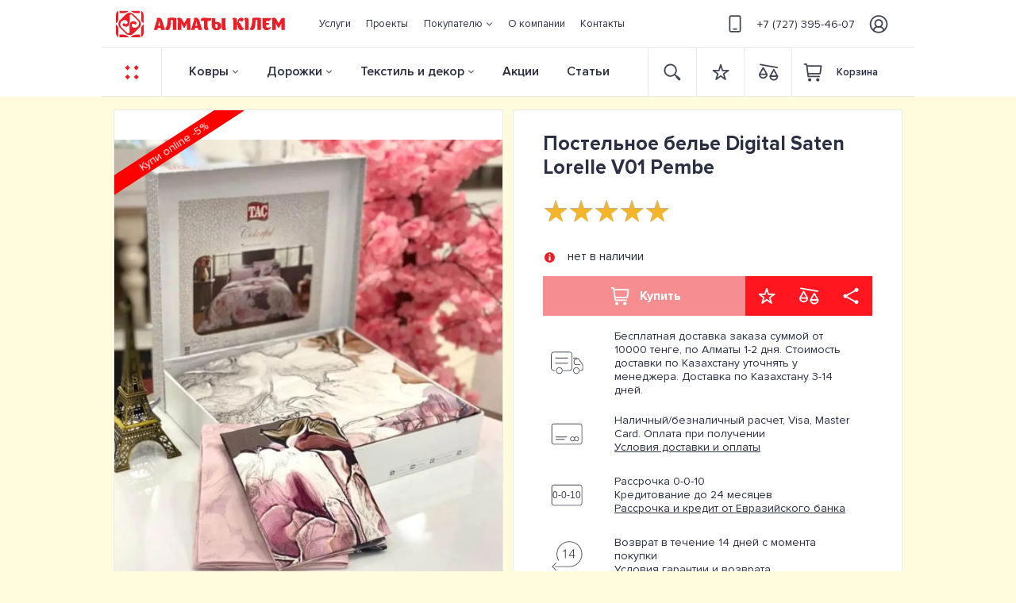

--- FILE ---
content_type: text/html; charset=UTF-8
request_url: https://almatykilem.kz/product/view/postelnoe-bele-digital-saten-lorelle-v01-pembe.html
body_size: 18038
content:
<!DOCTYPE html>
<html lang="ru" itemscope itemtype="https://schema.org/ItemPage">
    <head>
        
        <base href="https://almatykilem.kz">
                <meta name="HandheldFriendly" content="true">
        <meta name="facebook-domain-verification" content="or5jt09z4ljmdgnaucijjiupr7sl3y" />
        <meta name="csrf-param" content="_csrf">
<meta name="csrf-token" content="s5noGqIVRAVq7DdKxJ9ZyiUha_ogntLTPqlzJO5bnGb8rKUr9i0PRFmpUX28rBGTemoEy0vn6op_0zZBrR7tDw==">
        
        <title>Постельное белье Digital Saten Lorelle V01 Pembe купить с доставкой | Алматы Кiлем</title>

        <meta name="robots" content="index, follow">
<meta property="og:title" content="Постельное белье Digital Saten Lorelle V01 Pembe купить с доставкой | Алматы Кiлем">
<meta name="twitter:title" content="Постельное белье Digital Saten Lorelle V01 Pembe купить с доставкой | Алматы Кiлем">
<meta property="og:type" content="website">
<meta name="twitter:card" content="summary_large_image">
<meta name="viewport" content="width=device-width, height=device-height, user-scalable=no, initial-scale=1.0, minimum-scale=1.0, maximum-scale=1.0, minimal-ui, viewport-fit=cover, shrink-to-fit=no">
<meta charset="UTF-8">
<meta property="og:locale" content="UTF-8">
<meta property="og:url" content="https://almatykilem.kz/product/view/postelnoe-bele-digital-saten-lorelle-v01-pembe.html">
<meta name="twitter:site" content="https://almatykilem.kz/product/view/postelnoe-bele-digital-saten-lorelle-v01-pembe.html">
<meta name="Publisher-URL" content="https://almatykilem.kz">
<meta name="msapplication-starturl" content="https://almatykilem.kz">
<meta name="Generator" content="SunwelLightCMS">
<meta property="og:site_name" content="Салон ковров Алматы клем">
<meta itemprop="name" content="Салон ковров Алматы клем">
<meta name="apple-mobile-web-app-title" content="Салон ковров Алматы клем">
<meta name="application-name" content="Салон ковров Алматы клем">
<meta name="msapplication-tooltip" content="Салон ковров Алматы клем">
<meta name="keywords" content="постельное белье digital saten lorelle v01 pembe купить, заказать постельное белье digital saten lorelle v01 pembe, постельное белье digital saten lorelle v01 pembe интернет-магазин, постельное белье digital saten lorelle v01 pembe в алматы, постельное белье digital saten lorelle v01 pembe цена">
<meta name="description" content="Интернет магазин ковров Алматы Кiлем предлагает в каталоге «Текстиль и декор» купить Постельное белье Digital Saten Lorelle V01 Pembe по выгодной цене | Высокое качество от TAC | Бесплатная доставка в Алматы и по всему Казахстану*">
<meta name="twitter:description" content="Интернет магазин ковров Алматы Кiлем предлагает в каталоге «Текстиль и декор» купить Постельное белье Digital Saten Lorelle V01 Pembe по выгодной цене | Высокое качество от TAC | Бесплатная доставка в Алматы и по всему Казахстану*">
<meta property="og:description" content="Интернет магазин ковров Алматы Кiлем предлагает в каталоге «Текстиль и декор» купить Постельное белье Digital Saten Lorelle V01 Pembe по выгодной цене | Высокое качество от TAC | Бесплатная доставка в Алматы и по всему Казахстану*">
<meta itemprop="description" content="Интернет магазин ковров Алматы Кiлем предлагает в каталоге «Текстиль и декор» купить Постельное белье Digital Saten Lorelle V01 Pembe по выгодной цене | Высокое качество от TAC | Бесплатная доставка в Алматы и по всему Казахстану*">
<meta property="og:image" content="https://almatykilem.kz/uploads/catalog/postelnoe-bele-digital-saten-lorelle-v01-pembe-image-c82033c993.png">
<meta property="og:image:alt" content="Постельное белье Digital Saten Lorelle V01 Pembe купить с доставкой | Алматы Кiлем">
<meta name="twitter:image" content="https://almatykilem.kz/uploads/catalog/postelnoe-bele-digital-saten-lorelle-v01-pembe-image-c82033c993.png">
<meta property="og:updated_time" content="1757451890">
<meta name="msapplication-TileImage" content="/uploads/favicon/mstile-144x144.png">
<meta name="msapplication-TileColor" content="#ec1d24">
<meta name="theme-color" content="#ec1d24">
<link href="https://almatykilem.kz/product/view/postelnoe-bele-digital-saten-lorelle-v01-pembe.html" rel="canonical">
<link href="https://almatykilem.kz/uploads/catalog/postelnoe-bele-digital-saten-lorelle-v01-pembe-image-c82033c993.png" rel="image_src">
<link itemprop="image" content="https://almatykilem.kz/uploads/catalog/postelnoe-bele-digital-saten-lorelle-v01-pembe-image-c82033c993.png">
<link type="image/png" href="/uploads/favicon/favicon-16x16.png" rel="icon" sizes="16x16">
<link type="image/png" href="/uploads/favicon/favicon-32x32.png" rel="icon" sizes="32x32">
<link type="image/png" href="/uploads/favicon/favicon-96x96.png" rel="icon" sizes="96x96">
<link type="image/png" href="/uploads/favicon/favicon-120x120.png" rel="icon" sizes="120x120">
<link type="image/png" href="/uploads/favicon/favicon-128x128.png" rel="icon" sizes="128x128">
<link type="image/png" href="/uploads/favicon/favicon-150x150.png" rel="icon" sizes="150x150">
<link type="image/png" href="/uploads/favicon/favicon-194x194.png" rel="icon" sizes="194x194">
<link type="image/png" href="/uploads/favicon/android-chrome-36x36.png" rel="icon" sizes="36x36">
<link type="image/png" href="/uploads/favicon/android-chrome-48x48.png" rel="icon" sizes="48x48">
<link type="image/png" href="/uploads/favicon/android-chrome-72x72.png" rel="icon" sizes="72x72">
<link type="image/png" href="/uploads/favicon/android-chrome-96x96.png" rel="icon" sizes="96x96">
<link type="image/png" href="/uploads/favicon/android-chrome-144x144.png" rel="icon" sizes="144x144">
<link type="image/png" href="/uploads/favicon/android-chrome-192x192.png" rel="icon" sizes="192x192">
<link href="/uploads/favicon/manifest.json" rel="manifest">
<link type="image/png" href="/uploads/favicon/apple-touch-icon-57x57.png" rel="apple-touch-icon" sizes="57x57">
<link type="image/png" href="/uploads/favicon/apple-touch-icon-60x60.png" rel="apple-touch-icon" sizes="60x60">
<link type="image/png" href="/uploads/favicon/apple-touch-icon-72x72.png" rel="apple-touch-icon" sizes="72x72">
<link type="image/png" href="/uploads/favicon/apple-touch-icon-76x76.png" rel="apple-touch-icon" sizes="76x76">
<link type="image/png" href="/uploads/favicon/apple-touch-icon-114x114.png" rel="apple-touch-icon" sizes="114x114">
<link type="image/png" href="/uploads/favicon/apple-touch-icon-120x120.png" rel="apple-touch-icon" sizes="120x120">
<link type="image/png" href="/uploads/favicon/apple-touch-icon-144x144.png" rel="apple-touch-icon" sizes="144x144">
<link type="image/png" href="/uploads/favicon/apple-touch-icon-152x152.png" rel="apple-touch-icon" sizes="152x152">
<link type="image/png" href="/uploads/favicon/apple-touch-icon-180x180.png" rel="apple-touch-icon" sizes="180x180">
<link href="/assets/css-compress/ada982b65fff825cb41be6c59d3213fa.css?v=1766004161" rel="stylesheet">
<script>window.rating_02834650={"step":1,"showClear":false,"showCaption":false,"theme":"krajee-uni","filledStar":"\u0026#x2605;","emptyStar":"\u0026#x2606;","language":"ru"};
var inputmask_b15611af={"mask":"+7(999)-999-9999"};</script>
<script type="application/ld+json">{"@context":"http://schema.org","@type":"Product","name":"Постельное белье Digital Saten Lorelle V01 Pembe","image":"/uploads/catalog/postelnoe-bele-digital-saten-lorelle-v01-pembe-image-c82033c993.png","breadcrumb":{"@type":"BreadcrumbList","itemListElement":[{"@type":"ListItem","position":1,"item":{"@id":"https://almatykilem.kz/","name":"Магазин ковров в Казахстане"}},{"@type":"ListItem","position":2,"item":{"@id":"https://almatykilem.kz/product/cat/linens/","name":"Постельное бельё"}}]},"aggregateRating":{"@type":"AggregateRating","bestRating":5,"ratingCount":1,"ratingValue":5},"offers":{"@type":"AggregateOffer","availability":"https://schema.org/OutOfStock","highPrice":0,"lowPrice":0,"offerCount":0,"priceCurrency":"KZT"}}</script>
        <style>
            .col-form-label{
                padding-top:calc(.375rem + 1px);
                padding-bottom:calc(.375rem + 1px);
            }
            .col-form-label-lg{
                 padding-top:calc(.5rem + 1px);
                 padding-bottom:calc(.5rem + 1px);
            }
            .col-form-label-sm{
                padding-top:calc(.25rem +1 px);
                padding-bottom:calc(.25rem + 1px);
            }
            .input-group-lg>.custom-select{
                height:calc(2.875rem + 2px)
            }
            .input-group-lg>.form-control:not(textarea),.input-group-lg>.custom-select{
                height:calc(2.875rem + 2px)
            }
            .input-group-sm>.form-control:not(textarea),.input-group-sm>.custom-select{
                height:calc(1.8125rem + 2px)
            }
            .custom-select-sm{
                height:calc(1.8125rem + 2px)
            }
            .custom-select-lg{
                height:calc(2.875rem + 2px)
            }
            .custom-file{
                height:calc(2.25rem + 2px);
            }
            .custom-file-input{
                height:calc(2.25rem + 2px);
            }
            .custom-file-label{
                height:calc(2.25rem + 2px);
            }
            .custom-range{
                height:calc(1rem + .4rem);
            }
        </style>


            </head>
    <body class="page body-product-view" cz-shortcut-listen="true" >
        
                
<div class="wrap">
    <header id="header" class="header">
        

<div class="header-upper">
    <div class="container">
        <nav class="navbar navbar-expand-lg">
            <a class="navbar-brand" href="/">
                <img src="/uploads/images/logo.svg" class="logo" alt="Almaty Kelem">
            </a>

            <div class="collapse navbar-collapse" id="navbarSupportedContent">
                <ul class="navbar-nav left-nav"><li class="nav-item"><a href="/services/"class="nav-link"><span>Услуги</span></a></li>
<li class="nav-item"><a href="/projects/"class="nav-link"><span>Проекты</span></a></li>
<li id="navbarDropdownFirstMenu" class="nav-item dropdown inflowing active"><a href="/"class="nav-link dropdown-toggle" href="#"  role="button" data-toggle="dropdown" aria-haspopup="true" aria-expanded="false"><span>Покупателю</span></a>
<ul class="dropdown-menu" aria-labelledby="navbarDropdownFirstMenu">
<li><a href="/buyer/dostavka-i-oplata/"class="dropdown-item"><span>Доставка и оплата</span></a></li>
<li><a href="/buyer/diskontnaa-programma/"class="dropdown-item"><span>Дисконтная программа</span></a></li>
<li><a href="/buyer/tovary-v-rassrocku-i-kredit/"class="dropdown-item"><span>Рассрочка и кредит </span></a></li>
<li><a href="/buyer/garantia-i-vozvrat/"class="dropdown-item"><span>Гарантия и возврат</span></a></li>
<li><a href="/buyer/voprosy-i-otvety/"class="dropdown-item"><span>Вопросы и ответы</span></a></li>
<li><a href="/buyer/dogovor-oferty/"class="dropdown-item"><span>Договор оферты</span></a></li>
</ul>
</li>
<li class="nav-item"><a href="/about/"class="nav-link"><span>О компании</span></a></li>
<li class="nav-item"><a href="/contact/"class="nav-link"><span>Контакты</span></a></li></ul>
                <ul class="navbar-nav mr-auto center-nav">
                    <li class="nav-item ">
                        <a class="nav-link" href="tel:+77273954607">
                            <img src="/uploads/images/phone.svg" class="phone" alt="Телефон">+7 (727) 395-46-07                        </a>
                    </li>
                </ul>

                <noindex class="ml-auto right-nav">
                    <ul class="navbar-nav">
                        <li class="nav-item nav-item-user">
                            <a class="nav-link" href="/user/login?redirect=%2Fproduct%2Fview"><img src="/uploads/images/user.svg" class="user" alt="user"></a><a class="nav-link" href="/user/login?redirect=%2Fproduct%2Fview"><span>Вход/</span></a><a class="nav-link" href="/user/register?redirect=%2Fproduct%2Fview"><span>регистрация</span></a>    <!--                        -->                            <img src="/uploads/images/arrow-right.png" class="arrow-right" alt="arrow right">
                        </li>
                    </ul>
                </noindex>
            </div>
        </nav>
    </div>
</div>

<div class="header-fixed">
    <div class="container">
        <nav class="navbar navbar-expand-lg">
            <a class="navbar-brand btn-sidebar" href="#" data-action="toggle" data-class="desktop-left" data-side="left">
                <img src="/uploads/images/but.svg" class="but-red" alt="Меню" title="Меню">
                <img src="/uploads/images/but-light.svg" class="but-light" alt="Меню" title="Меню">
            </a>

            <div class="collapse navbar-collapse" id="navbarSupportedContent">
                <ul class="navbar-nav mr-auto left-nav">
                                                                        <li class="nav-item dropdown dropdown-hover  megamenu-li">
                                <a href="/portal/kovry/" id="dropdownCarpet"  class="nav-link dropdown-toggle"  data-toggle="dropdown" aria-haspopup="true" aria-expanded="false">
                                    Ковры                                </a>
                                <div class="dropdown-menu megamenu" aria-labelledby="dropdownCarpet">
                                    <div class="container">
                                        <div class="row">
                                            <div class="col-6 col-lg-7 col-xl-6 mega-left">
                                                <div class="row">
                                                                                                            <div class="col col-4">
                                                                                                                            <p class="h5">Материал</p>
                                                                                                                                                                                        <a class="dropdown-item" href="/product/cat/kovry/compositionporch/201/">Акрил</a>
                                                                                                                            <a class="dropdown-item" href="/product/cat/kovry/compositionporch/210/">Бамбук</a>
                                                                                                                            <a class="dropdown-item" href="/product/cat/kovry/compositionporch/198/">Вискоза</a>
                                                                                                                            <a class="dropdown-item" href="/product/cat/kovry/compositionporch/202/">Полипропилен</a>
                                                                                                                            <a class="dropdown-item" href="/product/cat/kovry/compositionporch/207/">Полиэстер</a>
                                                                                                                            <a class="dropdown-item" href="/product/cat/kovry/compositionporch/209/">Хлопок</a>
                                                                                                                            <a class="dropdown-item" href="/product/cat/kovry/compositionporch/205/">Шелк</a>
                                                                                                                            <a class="dropdown-item" href="/product/cat/kovry/compositionporch/200/">Шерсть</a>
                                                                                                                    </div>
                                                                                                            <div class="col col-4">
                                                                                                                            <p class="h5">Дизайн</p>
                                                                                                                                                                                        <a class="dropdown-item" href="/product/cat/kovry/typedesign/78/">Современный</a>
                                                                                                                            <a class="dropdown-item" href="/product/cat/kovry/typedesign/79/">Этнический</a>
                                                                                                                            <a class="dropdown-item" href="/product/cat/kovry/typedesign/80/">Классический</a>
                                                                                                                            <a class="dropdown-item" href="/product/cat/kovry/typedesign/81/">Административный</a>
                                                                                                                            <a class="dropdown-item" href="/product/cat/kovry/typedesign/82/">Цветочный</a>
                                                                                                                            <a class="dropdown-item" href="/product/cat/kovry/typedesign/83/">Геометрия</a>
                                                                                                                            <a class="dropdown-item" href="/product/cat/kovry/typedesign/84/">Однотонный</a>
                                                                                                                            <a class="dropdown-item" href="/product/cat/kovry/typedesign/86/">Восточный</a>
                                                                                                                            <a class="dropdown-item" href="/product/cat/kovry/typedesign/90/">Детский</a>
                                                                                                                    </div>
                                                                                                            <div class="col col-4">
                                                                                                                            <p class="h5">Производитель</p>
                                                                                                                                                                                        <a class="dropdown-item" href="/product/cat/kovry/brand/178/">ERDENET CARPET</a>
                                                                                                                            <a class="dropdown-item" href="/product/cat/kovry/brand/183/">OSTA CARPETS N.V.</a>
                                                                                                                            <a class="dropdown-item" href="/product/cat/kovry/brand/182/">RAGOLLE RUGS N.V.</a>
                                                                                                                            <a class="dropdown-item" href="/product/cat/kovry/brand/188/">ROGER VANDEN BERGHE N.V.</a>
                                                                                                                            <a class="dropdown-item" href="/product/cat/kovry/brand/181/">BALTA INDUSTRIES N.V.</a>
                                                                                                                            <a class="dropdown-item" href="/product/cat/kovry/brand/179/">ATLANTIK HALI</a>
                                                                                                                            <a class="dropdown-item" href="/product/cat/kovry/brand/1884/">BM HOME</a>
                                                                                                                            <a class="dropdown-item" href="/product/cat/kovry/brand/180/">MASHAD CARPET</a>
                                                                                                                            <a class="dropdown-item" href="/product/cat/kovry/brand/187/">MOLDABELA</a>
                                                                                                                            <a class="dropdown-item" href="/product/cat/kovry/brand/1384/">SETA HALI</a>
                                                                                                                    </div>
                                                                                                    </div>

                                                <a href="/product/cat/kovry/" class="button-empty a-all-items"><img src="/uploads/images/but-dark.svg" alt="but">Показать все ковры</a>                                            </div>

                                            <div class="col-6 col-lg-5 col-xl-6 mega-right">
                                                <div class="mega-right-container lazy" data-src="/uploads/images/mega-back.jpg">
                                                    <a href="#">
                                                        <div class="info">
                                                            <p class="h4">
                                                                Уход за ковровыми изделиями
                                                            </p>
                                                            <p>
                                                                <img src="/uploads/images/but-light.svg" alt="1 394 товаров"> 1 394 товаров
                                                            </p>
                                                        </div>
                                                    </a>
                                                </div>
                                            </div>
                                        </div>
                                    </div>
                                </div>
                            </li>
                                                                                                <li class="nav-item dropdown dropdown-hover  megamenu-li">
                                <a href="/portal/dorozki/" id="dropdownRug" class="nav-link dropdown-toggle"  data-toggle="dropdown" aria-haspopup="true" aria-expanded="false">
                                    Дорожки                                </a>
                                <div class="dropdown-menu megamenu" aria-labelledby="dropdownRug">
                                    <div class="container">
                                        <div class="row">
                                            <div class="col-6 col-lg-7 col-xl-6 mega-left">
                                                <div class="row">
                                                                                                            <div class="col col-4">
                                                                                                                            <p class="h5">Материал</p>
                                                                                                                                                                                        <a class="dropdown-item" href="/product/cat/dorozki/compositionporch/501/">Акрил</a>
                                                                                                                            <a class="dropdown-item" href="/product/cat/dorozki/compositionporch/499/">Шерсть</a>
                                                                                                                            <a class="dropdown-item" href="/product/cat/dorozki/compositionporch/498/">Полипропилен Фризе</a>
                                                                                                                            <a class="dropdown-item" href="/product/cat/dorozki/compositionporch/500/">Полипропилен Хит-сет</a>
                                                                                                                    </div>
                                                                                                            <div class="col col-4">
                                                                                                                            <p class="h5">Дизайн</p>
                                                                                                                                                                                        <a class="dropdown-item" href="/product/cat/dorozki/typedesign/465/">Геометрия</a>
                                                                                                                            <a class="dropdown-item" href="/product/cat/dorozki/typedesign/466/">Современный</a>
                                                                                                                            <a class="dropdown-item" href="/product/cat/dorozki/typedesign/467/">Классический</a>
                                                                                                                            <a class="dropdown-item" href="/product/cat/dorozki/typedesign/468/">Восточный</a>
                                                                                                                            <a class="dropdown-item" href="/product/cat/dorozki/typedesign/469/">Однотонный</a>
                                                                                                                            <a class="dropdown-item" href="/product/cat/dorozki/typedesign/470/">Административный</a>
                                                                                                                            <a class="dropdown-item" href="/product/cat/dorozki/typedesign/471/">Жайнамаз</a>
                                                                                                                    </div>
                                                                                                            <div class="col col-4">
                                                                                                                            <p class="h5">Производитель</p>
                                                                                                                                                                                        <a class="dropdown-item" href="/product/cat/dorozki/brand/488/">MOLDABELA</a>
                                                                                                                            <a class="dropdown-item" href="/product/cat/dorozki/brand/489/">КОВРЫ БРЕСТА</a>
                                                                                                                            <a class="dropdown-item" href="/product/cat/dorozki/brand/490/">ATLANTIK HALI</a>
                                                                                                                            <a class="dropdown-item" href="/product/cat/dorozki/brand/491/">ERDENET CARPET</a>
                                                                                                                            <a class="dropdown-item" href="/product/cat/dorozki/brand/492/">FLOARE-CARPET</a>
                                                                                                                    </div>
                                                                                                    </div>

                                                <a href="/product/cat/dorozki/" class="button-empty a-all-items"><img src="/uploads/images/but-dark.svg" alt="but">Показать все дорожки</a>                                            </div>

                                            <div class="col-6 col-lg-5 col-xl-6 mega-right">
                                                <div class="mega-right-container lazy" data-src="/uploads/images/mega-back.jpg">
                                                    <a href="#">
                                                        <div class="info">
                                                            <p class="h4">
                                                                Уход за ковровыми изделиями
                                                            </p>
                                                            <p>
                                                                <img src="/uploads/images/but-light.svg" alt="1 394 товаров"> 1 394 товаров
                                                            </p>
                                                        </div>
                                                    </a>
                                                </div>
                                            </div>
                                        </div>
                                    </div>
                                </div>
                            </li>
                                                                                                <li class="nav-item dropdown dropdown-hover minimenu-li">
                                <a href="/portal/tekstil-i-dekor/" id="dropdowntextile" class="nav-link dropdown-toggle"  role="button" data-toggle="dropdown" aria-haspopup="true" aria-expanded="false">
                                    Текстиль и декор                                </a>
                                <div class="dropdown-menu" aria-labelledby="dropdowntextile">
                                    <div class="row">
                                                                                    <div class="col">
                                                                                                    <a class="dropdown-item" href="/product/cat/gobeleny/">Гобелены</a>
                                                                                                    <a class="dropdown-item" href="/product/cat/gobelinspillowcases/">Гобеленовые наволочки</a>
                                                                                                    <a class="dropdown-item" href="/product/cat/navolocki/">Наволочки</a>
                                                                                                    <a class="dropdown-item" href="/product/cat/linens/">Постельное бельё</a>
                                                                                                    <a class="dropdown-item" href="/product/cat/towels/">Полотенца</a>
                                                                                                    <a class="dropdown-item" href="/product/cat/namatrasniki/">Наматрасники</a>
                                                                                            </div>
                                                                                    <div class="col">
                                                                                                    <a class="dropdown-item" href="/product/cat/odeala/">Одеяла</a>
                                                                                                    <a class="dropdown-item" href="/product/cat/poduski/">Подушки</a>
                                                                                                    <a class="dropdown-item" href="/product/cat/tapocki/">Тапочки</a>
                                                                                                    <a class="dropdown-item" href="/product/cat/sredstva-po-uhodu/">Средства по уходу</a>
                                                                                                    <a class="dropdown-item" href="/product/cat/bedspreads/">Покрывала</a>
                                                                                            </div>
                                                                            </div>
                                            <!--                  <a href="#" class="button-empty a-all-items">-->
                                            <!--                        <img src="/uploads/images/but-dark.svg" alt="">Показать все ковры-->
                                            <!--                    </a>-->
                                </div>
                            </li>
                                                                                                <li class="nav-item">
                                <a class="nav-link" href="/shares/">Акции</a>
                            </li>
                                                                                                <li class="nav-item">
                                <a class="nav-link" href="/articles/">Статьи</a>
                            </li>
                                                            </ul>

                <noindex class=" ml-auto right-nav">
                    <ul class="navbar-nav">
                        <form class="form-inline form-search" action="/search/" method="get">
                            <input class="form-control mr-sm-2" type="text" placeholder="Поиск" aria-label="Search">
                            <button class="btn w-mb-60 button-search" type="button">
                                <img src="/uploads/images/search.svg" alt="search" class="search">
                            </button>
                            <div class="container-search"></div>
                        </form>
                        <li class="nav-item">
                            <a class="nav-link w-mb-60" href="/favorite/">
                                <div class="icon icon-favorite">
                                    <img src="/uploads/images/favorite.svg" alt="favorite" class="favorite" ><img src="/uploads/images/favorite-red.svg" alt="favorite-red" class="favorite-red" style="display: none"><div class="counter" style="display: none" data-count="0">0</div>                                    <!--                                -->                                </div>
                            </a>
                        </li>
                        <li class="nav-item">
                            <a class="nav-link w-mb-60" href="/scales/">
                                <div class="icon icon-scales">
                                    <img src="/uploads/images/scales.svg" alt="scales" class="scales" ><img src="/uploads/images/scales-red.svg" alt="scales-red" class="scales-red" style="display: none"><div class="counter" style="display: none" data-count="0">0</div>                                    <!--                                -->                                </div>
                            </a>
                        </li>
                        <li class="nav-item nav-item-shopcart">
                            <a class="nav-link shopcart" href="/shopcart/index/">
                                <div class="icon icon-shopcart"><img src="/uploads/images/shopcart.svg" alt="" class="shopcart" ><img src="/uploads/images/shopcart-red.svg" alt="" class="shopcart-red" style="display: none"><div class="counter"style="display: none">0</div></div><span class="text-cart" >Корзина</span><div class="shopcart-info" style="display: none"><span class="text">товаров на</span><span class="text-price">0</span><span class="text-currency">₸</span></div>                                <!--                            -->                            </a>
                        </li>
                    </ul>
                </noindex>

            </div>
        </nav>
    </div>
</div>

<noindex class="header-tablet">
    <div class="container">
        <nav class="navbar ">
            <a class="navbar-brand btn-sidebar" href="#" data-action="toggle" data-class="tablet-top" data-side="top">
                <img src="/uploads/images/but.svg" class="but-red" alt="but">
                <img src="/uploads/images/but-light.svg" class="but-light" alt="but">
            </a>

            <a class="navbar-brand logo" href="/">
                <img src="/uploads/images/logo.svg" class="logo" alt="Almaty Kelem">
            </a>

            <ul class="navbar-nav ml-auto right-nav">
                <form class="form-inline form-search"  action="/search/" method="get">
                    <input class="form-control mr-sm-2" type="text" placeholder="Поиск" aria-label="Search">
                    <button class="btn w-mb-60 button-search" type="button">
                        <img src="/uploads/images/search.svg" alt="Поиск" class="search">
                    </button>
                    <div class="container-search"></div>
                </form>
                <li class="nav-item">
                    <a class="nav-link w-mb-60" href="/favorite/">
                        <div class="icon icon-favorite">
                            <img src="/uploads/images/favorite.svg" alt="favorite" class="favorite" ><img src="/uploads/images/favorite-red.svg" alt="favorite-red" class="favorite-red" style="display: none"><div class="counter" style="display: none" data-count="0">0</div><!--                            -->                        </div>
                    </a>
                </li>
                <li class="nav-item">
                    <a class="nav-link w-mb-60" href="/scales/">
                        <div class="icon icon-scales">
                            <img src="/uploads/images/scales.svg" alt="scales" class="scales" ><img src="/uploads/images/scales-red.svg" alt="scales-red" class="scales-red" style="display: none"><div class="counter" style="display: none" data-count="0">0</div><!--                            -->                        </div>
                    </a>
                </li>
                <li class="nav-item nav-item-shopcart">
                    <a class="nav-link shopcart" href="/shopcart/index/">
                        <div class="icon icon-shopcart"><img src="/uploads/images/shopcart.svg" alt="" class="shopcart" ><img src="/uploads/images/shopcart-red.svg" alt="" class="shopcart-red" style="display: none"><div class="counter"style="display: none">0</div></div><span class="text-cart" >Корзина</span><div class="shopcart-info" style="display: none"><span class="text">товаров на</span><span class="text-price">0</span><span class="text-currency">₸</span></div><!--                        -->                    </a>
                </li>
                <li class="nav-item nav-item-user">
                    <a class="nav-link" href="/user/login?redirect=%2Fproduct%2Fview"><img src="/uploads/images/user.svg" class="user" alt="user"></a><!--                    -->                </li>
            </ul>
        </nav>
    </div>
</noindex>

<noindex class="header-phone">
    <div class="container">
        <nav class="navbar ">
            <a class="navbar-brand btn-sidebar" href="#" data-action="toggle" data-class="phone-left" data-side="left">
                <img src="/uploads/images/but.svg" class="but-red" alt="Меню">
                <img src="/uploads/images/but-light.svg" class="but-light" alt="Меню">
            </a>

            <a class="navbar-brand logo" href="/">
                <img src="/uploads/images/logo-light.svg" class="logo" alt="Almaty Kelem">
            </a>

            <a class="phone" href="tel:+77273954607">
                <img src="/uploads/images/phone.png" alt=""> +7 (727) 395-46-07            </a>

            <ul class="navbar-nav ml-auto right-nav">
                <li class="nav-item nav-item-search">
                    <a class="nav-link nav-link-search" href="#">
                        <div class="icon">
                            <img src="/uploads/images/search-light.svg" alt="Поиск" class="search">
                        </div>
                    </a>
                </li>
                <li class="nav-item nav-item-shopcart">
                    <a class="nav-link shopcart" href="/shopcart/index/">
                        <div class="icon icon-shopcart">
                            <img src="/uploads/images/shopcart-light.svg" alt="Корзина" class="shopcart">
                            <div class="counter"style="display: none">0</div><!--                            -->                        </div>
                    </a>
                </li>
                <li class="nav-item nav-item-user">
                    <a class="nav-link" href="/user/login?redirect=%2Fproduct%2Fview"><img src="/uploads/images/user-light.svg" class="user" alt=""></a><!--                    -->                </li>
            </ul>
        </nav>

        <form class="form-inline form-search"  action="/search/" method="get">
            <input class="form-control mr-sm-2" type="text" placeholder="Поиск" aria-label="Search">
            <button class="btn button-search" type="button">
                <img src="/uploads/images/search.svg" alt="Поиск" class="search">
            </button>
            <button class="btn button-close" type="reset">
                <img src="/uploads/images/x-close-dark-big.svg" alt="close" class="search">
            </button>
            <div class="container-search"></div>
        </form>
    </div>
</noindex>

        </header>

    <main class="main" id="main" role="main">
        
<div class="container">
    <div class="row" itemscope itemtype="http://schema.org/Product">
        <div class="col-md-6 col-lg-6 col-xl-7 sticky-block">
            
<div class="sidebar">
    <div id="sideImages">
        <div class="light-block">
            
<nav class="breadcrumb margin-lr-normalize-size-m"><li class="breadcrumb-item" itemprop="itemListElement" itemscope itemtype="http://schema.org/ListItem"><a href="/" itemprop="item"><span itemprop="name">Магазин ковров в Казахстане</span></a><meta itemprop="position" content="1" /></li>
<li class="breadcrumb-item" itemprop="itemListElement" itemscope itemtype="http://schema.org/ListItem"><a href="/product/cat/linens/" itemprop="item"><span itemprop="name">Постельное бельё</span></a><meta itemprop="position" content="2" /></li>
<li class="breadcrumb-item active" itemprop="itemListElement" itemscope itemtype="http://schema.org/ListItem"><span itemprop="name">Постельное белье Digital Saten Lorelle V01 Pembe</span><meta itemprop="position" content="3" /></li>
</nav>
            <div class="images-block">
                                    <span class="badge share" style="background-color: #ff0000; color: #ffffff">
                        Купи online -5%                    </span>

                                    
                
                <div class="owl-carousel owl-view-item owl-theme">
                    <div class="image-block">
                        <a href="/uploads/thumbs/postelnoe-bele-digital-saten-lorelle-v01-pembe-image-c82033c993-177faaf6f20ba4e5132dd3a58d761f89.png" data-fancybox="gallery" data-caption="Постельное белье Digital Saten Lorelle V01 Pembe">
                            <img class="image lazy" src="/uploads/thumbs/postelnoe-bele-digital-saten-lorelle-v01-pembe-image-c82033c993-d255e70e1b2e68a0e755be61da46d7f4.png" width="764" alt="Постельное белье Digital Saten Lorelle V01 Pembe" title="Постельное белье Digital Saten Lorelle V01 Pembe" itemprop="image" loading="lazy">                        </a>
                    </div>

                                                                        <div class="image-block">
                                <a href="/uploads/thumbs/postelnoe-bele-digital-saten-lorelle-v01-pembe-foto-1-1630e45424-b6701529d5cfacdbaf1cdbb706fba2cb.jpg" data-fancybox="gallery" data-caption="Постельное белье Digital Saten Lorelle V01 Pembe  - фото 1">
                                    <img class="image lazy" src="/uploads/thumbs/default-c94f90bc94e802cec515bdd919fca945.png" width="764" alt="Постельное белье Digital Saten Lorelle V01 Pembe только у нас!" title="Постельное белье Digital Saten Lorelle V01 Pembe  - фото 1" itemprop="image" loading="lazy" data-src="/uploads/thumbs/postelnoe-bele-digital-saten-lorelle-v01-pembe-foto-1-1630e45424-1f77eb1514cb353d5d14d163b8116cb1.jpg"><noscript><img class="image lazy" src="/uploads/thumbs/postelnoe-bele-digital-saten-lorelle-v01-pembe-foto-1-1630e45424-1f77eb1514cb353d5d14d163b8116cb1.jpg" width="764" alt="Постельное белье Digital Saten Lorelle V01 Pembe только у нас!" title="Постельное белье Digital Saten Lorelle V01 Pembe  - фото 1" itemprop="image" loading="lazy" data-src="/uploads/thumbs/postelnoe-bele-digital-saten-lorelle-v01-pembe-foto-1-1630e45424-1f77eb1514cb353d5d14d163b8116cb1.jpg"></noscript>                                </a>
                            </div>
                                                            </div>
            </div>

            <div class="content margin-lr-normalize-size-m">
                <p>
                    <p>Уважаемые покупатели! Обращаем Ваше внимание на то, что возможно незначительное отличие приобретённого товара от его фотографии по оттенку (яркость, тон или насыщенность цвета), связанное с разной яркостью и настройками монитора, особенностями студийной съёмкой, особенностями освещения. Для получения более подробной информации вы можете обратиться в отдел продаж.</p>                </p>
            </div>
        </div>
    </div>
</div>

    
        </div>

        <div class="col-md-6 col-lg-6 col-xl-5 perfect-sticky-block">
            <section class="light-block item-info-section">

                <div class="margin-lr-normalize-size-m">
                    <h1 class="h1" itemprop="name">
                        Постельное белье Digital Saten Lorelle V01 Pembe                    </h1>

                    
<div id="new_rating" data-pjax-container="" data-pjax-timeout="1000">
    
        <form id="rating_form" action="/ajax/rating" method="POST" data-pjax>
<input type="hidden" name="_csrf" value="s5noGqIVRAVq7DdKxJ9ZyiUha_ogntLTPqlzJO5bnGb8rKUr9i0PRFmpUX28rBGTemoEy0vn6op_0zZBrR7tDw==">
            <div class="form-group field-ratingform-rating required">
<input type="text" id="ratingform-rating" class="form-control rating-loading" name="RatingForm[rating]" value="5" aria-required="true" data-krajee-rating="rating_02834650">
</div>
            <div class="form-group field-ratingform-itemid required">
<input type="hidden" id="ratingform-itemid" class="form-control" name="RatingForm[itemId]" value="2086">
</div>
            <button type="submit" class="btn btn-primary" style="display:none;">Submit</button>
        </form>
    
</div>
                    


<div class="shopcart-section" data-layer='{"name":"Постельное белье Digital Saten Lorelle V01 Pembe","id":2086,"price":0,"brand":"TAC","category":"Постельное бельё","variant":" "}' itemprop="offers" itemscope itemtype="http://schema.org/AggregateOffer">
    <form id="w4" action="/shopcart/add?id=2086" method="post">
<input type="hidden" name="_csrf" value="s5noGqIVRAVq7DdKxJ9ZyiUha_ogntLTPqlzJO5bnGb8rKUr9i0PRFmpUX28rBGTemoEy0vn6op_0zZBrR7tDw==">
    <div class="row">

        
            <div class="col-12 root-calculate-nogroupsize root-calculate root-available-no">
                                <div class="available-section">
                    <div class="price-avai">
                                                <div class="available">
                                                            <img src="/uploads/images/info-red.svg" alt="нет в наличии"><link itemprop="availability" href="http://schema.org/Discontinued" /> нет в наличии                                                    </div>
                    </div>

                                    </div>
            </div>

        
        <div class="col-12">
            <div class="btn-group" role="group">
                <button type="button" class="button-red add-card" disabled><img src="/uploads/images/shopcart-light.svg" alt=""> Купить</button>                <button type="button" class="btn button-red button-favorite" data-urls="/product/favorite?id=2086" data-select="">
                    <img src="/uploads/images/favorite-light.svg" alt="в избранное" title="в избранное">
                </button>
                <button type="button" class="btn button-red button-scales" data-urls="/product/comparison?id=2086" data-select="">
                    <img src="/uploads/images/scales-light.svg" alt="в сравнение" title="в сравнение">
                </button>
                <button type="button" class="btn button-red button-share" data-links="false">
                    <img src="/uploads/images/shares-light.svg" alt="поделиться" title="поделиться">
                </button>
                <div class="block-link">
                    <a target="_blank" href="https://www.facebook.com/sharer/sharer.php?display=popup&redirect_uri=http%3A%2F%2Fwww.facebook.com&u=https%3A%2F%2Falmatykilem.kz%2Fproduct%2Fview%2Fpostelnoe-bele-digital-saten-lorelle-v01-pembe.html&t=%D0%9F%D0%BE%D1%81%D1%82%D0%B5%D0%BB%D1%8C%D0%BD%D0%BE%D0%B5+%D0%B1%D0%B5%D0%BB%D1%8C%D0%B5+Digital+Saten+Lorelle+V01+Pembe" class="btn btn-facebook box-sl" title="Поделиться в Facebook" rel="noopener noreferrer"><i class="fab fa-facebook-f"></i></a>                    <a target="_blank" href="http://vk.com/share.php?url=https%3A%2F%2Falmatykilem.kz%2Fproduct%2Fview%2Fpostelnoe-bele-digital-saten-lorelle-v01-pembe.html&title=%D0%9F%D0%BE%D1%81%D1%82%D0%B5%D0%BB%D1%8C%D0%BD%D0%BE%D0%B5+%D0%B1%D0%B5%D0%BB%D1%8C%D0%B5+Digital+Saten+Lorelle+V01+Pembe&image=https%3A%2F%2Falmatykilem.kz%2Fproduct%2Fview%2Fpostelnoe-bele-digital-saten-lorelle-v01-pembe.html" class="btn btn-vk box-sl" title="Поделиться в Vk" rel="noopener noreferrer"><i class="fab fa-vk"></i></a>                </div>
            </div>

                    </div>
    </div>

    </form></div>


                </div>

                                    
<div class="orders-section">
            <div class="order-section">
            <div class="order-image">
                <img src="/uploads/content/dostavka-image-5b180feae6.svg" alt="Доставка">
            </div>
            <div class="order-description">
                Бесплатная доставка заказа суммой от 10000 тенге, по Алматы 1-2 дня. Стоимость доставки по Казахстану уточнять у менеджера. Доставка по Казахстану 3-14 дней.            </div>
        </div>
            <div class="order-section">
            <div class="order-image">
                <img src="/uploads/content/nalicnyjbeznalicnyj-rascet-image-b5e8e2d0ce.svg" alt="Наличный/безналичный расчет">
            </div>
            <div class="order-description">
                 Наличный/безналичный расчет, Visa, Master Card.
            Оплата при получении
            <a href="/buyer/dostavka-i-oplata">Условия доставки и оплаты</a>            </div>
        </div>
            <div class="order-section">
            <div class="order-image">
                <img src="/uploads/content/rassrocka-i-kredit-image-310b5fb2d1.svg" alt="Рассрочка и кредит">
            </div>
            <div class="order-description">
                Рассрочка 0-0-10 <br>
Кредитование до 24 месяцев

 <a href="/buyer/tovary-v-rassrocku-i-kredit/">Рассрочка и кредит от Евразийского банка</a>            </div>
        </div>
            <div class="order-section">
            <div class="order-image">
                <img src="/uploads/content/vozvrat-image-40b1e75008.svg" alt="Возврат">
            </div>
            <div class="order-description">
                Возврат в течение 14 дней с момента покупки
            <a href="/buyer/garantia-i-vozvrat">Условия гарантии и возврата</a>            </div>
        </div>
    </div>
                
                


<div class="accordion" id="accordionItemView">
    <div class="card">
        <div class="card-header" id="headingOne">
            <h5 class="mb-0">
                <button class="btn margin-lr-normalize-size-m" type="button" data-toggle="collapse" data-target="#collapseOne" aria-expanded="true" aria-controls="collapseOne">
                    Характеристики                    <span>
                        <img src="/uploads/images/arrow-right.png" alt="arrow-right">
                    </span>
                </button>
            </h5>
        </div>

        <div id="collapseOne" class="collapse show" aria-labelledby="headingOne" data-parent="#accordionExample">
            <div class="card-body margin-lr-normalize-size-m">
                <div class="row">
                                    
                        
                            <div class="col-6 col-name">
                                Цвет Товара                            </div>
                            <div class="col-6 col-value">
                                                                                                                <a href="/product/cat/linens/coloritem/1523/">
                                                 мультикалор                                              </a>
                                                                                                                                            </div>

                        
                                                        
                        
                            <div class="col-6 col-name">
                                Материал Товара                            </div>
                            <div class="col-6 col-value">
                                                                                                                <a href="/product/cat/linens/materialitem/1873/">
                                                 Хлопок 100%  Digital Saten                                              </a>
                                                                                                                                            </div>

                        
                                                                                            
                        
                            <div class="col-6 col-name">
                                Тип                            </div>
                            <div class="col-6 col-value">
                                                                                                                <a href="/product/cat/linens/type/1541/">
                                                 Двуспальное                                              </a>
                                                                                                                                            </div>

                        
                                                                                            
                                                    <div class="col-6 col-name">
                                Страна                            </div>
                            <div class="col-6 col-value">
                                                                                                            <a href="/product/cat/linens/country/1535/">
                                             ТУРЦИЯ                                         </a>
                                                                                                </div>

                        
                                                        
                                                    <div class="col-6 col-name">
                                Бренд                            </div>
                            <div class="col-6 col-value">
                                                                                                            <a href="/product/cat/linens/brand/1536/">
                                             TAC                                         </a>
                                                                                                </div>

                        
                                                                                            
                                                    <div class="col-6 col-name">
                                Комплектация                            </div>
                            <div class="col-6 col-value">
                                                                    простынь 240х260, пододеяльник 200х220, наволочка 50х70-4шт.                                                             </div>

                        
                                                                                                                                                                </div>
            </div>
        </div>
    </div>

            <div class="card">
            <div class="card-header" id="headingFourth">
                <h5 class="mb-0">
                    <button class="btn collapsed margin-lr-normalize-size-m" type="button" data-toggle="collapse" data-target="#collapseFourth" aria-expanded="false" aria-controls="collapseFourth">
                        Описание                        <span>
                            <img src="/uploads/images/arrow-right.png" alt="arrow-right">
                        </span>
                    </button>
                </h5>
            </div>
            <div id="collapseFourth" class="collapse" aria-labelledby="headingFourth" data-parent="#accordionExample">
                <div class="card-body content margin-lr-normalize-size-m">
                    <p>Невероятно изысканный комплект Lorelle Pembe производства Турции от бренда TAC. Пошит&nbsp;<a href="https://almatykilem.kz/product/cat/linens/type/1541/">набор двуспального постельного</a> белья из Digital Saten. Эта ткань выполнена из стопроцентного хлопкового волокна особого плетения с шелковистым блеском. Она прекрасно впитывает и отводит влагу, отлично пропускает воздух и сохраняет привлекательность даже после многих циклов стирки. Модель декорирована роскошным цветочным принтом в палитре мультикалор. Состоит набор из четырех наволочек, простыни, пододеяльника.</p>                </div>
            </div>
        </div>
    
    
    
</div>

            </section>

            
                    </div>
    </div>
</div>



<section class="container services-section" itemscope itemtype="http://schema.org/Service">
    <meta itemprop="serviceType" content="Платные услуги" />
        
        <div class="services row justify-content-center " itemprop="itemListElement" itemscope itemtype="http://schema.org/OfferCatalog">
                            <div class="col col-12 col-md-4" itemprop="itemListElement" itemscope itemtype="http://schema.org/Offer">
                    <a href="/services/view/zamer/" itemprop="itemOffered" itemscope itemtype="http://schema.org/Service">
                        <img src="/uploads/content/zamer-image-0e820ce776.svg" itemprop="image" alt="Замер">
                        <span itemprop="name">Замер</span>
                    </a>
                </div>
            
            
        </div>

    </section>

<noindex>
    <section class="container pw">
        <div class="owl-kelem-section-new-widget useful-articles widget">
            <div class="header-panel">
                <div class="title">
                    <span class="h4">Последние статьи</span> <span class="slash">/</span> <a href="/articles/">Смотреть всё</a>
                </div>
                <div class="line">
                    <hr>
                </div>
                <div class="dots" id="useful-articles">

                </div>
            </div>

            <div class="row">
                <div class="col-12">

                    <div class="products">
                        <div class="items-panel">
                            <div class="owl-carousel owl-kelem-theme owl-useful-articles owl-theme" itemscope itemtype="http://schema.org/ItemList">
                                                                                                            <a href="/article/view/kak-kover-pomozhet-zonirovat-prostranstvo/" class="art" itemprop="itemListElement" itemscope itemtype="http://schema.org/Article">
                                            <link itemprop="url" href="https://almatykilem.kz/article/view/kak-kover-pomozhet-zonirovat-prostranstvo/"/>
                                            <div>
                                                <div class="article-image lazy" data-src="/uploads/thumbs/kak-kover-pomozet-zonirovat-prostranstvo-image-296531d85f-174f924a45c6c581399d6b7e6f5aa51b.jpg"></div>
                                                <div class="article-image lazy" data-src="/uploads/images/art-mask.png"></div>
                                                                                                <p class="title" itemprop="name">
                                                    Как ковер поможет зонировать пространств...                                                </p>
                                            </div>
                                        </a>
                                                                            <a href="/article/view/kovrovye-vrediteli-vidy-i-metody-borby/" class="art" itemprop="itemListElement" itemscope itemtype="http://schema.org/Article">
                                            <link itemprop="url" href="https://almatykilem.kz/article/view/kovrovye-vrediteli-vidy-i-metody-borby/"/>
                                            <div>
                                                <div class="article-image lazy" data-src="/uploads/thumbs/kovrovye-vrediteli-vidy-i-metody-borby-image-8d89040d39-1e9ff23bc352aff2f0c9d4dd62d9e520.jpg"></div>
                                                <div class="article-image lazy" data-src="/uploads/images/art-mask.png"></div>
                                                                                                <p class="title" itemprop="name">
                                                    Ковровые вредители: виды и методы борьбы                                                </p>
                                            </div>
                                        </a>
                                                                            <a href="/article/view/eklektika-v-interere-kakoy-kover-vybrat/" class="art" itemprop="itemListElement" itemscope itemtype="http://schema.org/Article">
                                            <link itemprop="url" href="https://almatykilem.kz/article/view/eklektika-v-interere-kakoy-kover-vybrat/"/>
                                            <div>
                                                <div class="article-image lazy" data-src="/uploads/thumbs/elektrika-v-interere-kakoj-kover-vybrat-image-74f3480c80-9881fd10310d4054fae5f02d8b41237a.jpg"></div>
                                                <div class="article-image lazy" data-src="/uploads/images/art-mask.png"></div>
                                                                                                <p class="title" itemprop="name">
                                                    Эклектика в интерьере: какой ковер выбра...                                                </p>
                                            </div>
                                        </a>
                                                                            <a href="/article/view/kakie-cveta-budut-v-trende-dlya-interera-i-dekora-v-2021/" class="art" itemprop="itemListElement" itemscope itemtype="http://schema.org/Article">
                                            <link itemprop="url" href="https://almatykilem.kz/article/view/kakie-cveta-budut-v-trende-dlya-interera-i-dekora-v-2021/"/>
                                            <div>
                                                <div class="article-image lazy" data-src="/uploads/thumbs/kakie-cveta-budut-v-trende-dla-interera-i-dekora-image-806ddb2fcd-60306476d4de1ead6943029957056145.jpg"></div>
                                                <div class="article-image lazy" data-src="/uploads/images/art-mask.png"></div>
                                                                                                <p class="title" itemprop="name">
                                                    Какие цвета будут в тренде для интерьера...                                                </p>
                                            </div>
                                        </a>
                                                                            <a href="/article/view/naturalnye-kovry/" class="art" itemprop="itemListElement" itemscope itemtype="http://schema.org/Article">
                                            <link itemprop="url" href="https://almatykilem.kz/article/view/naturalnye-kovry/"/>
                                            <div>
                                                <div class="article-image lazy" data-src="/uploads/thumbs/naturalnye-kovry-image-affd9cb3a0-1e9ff23bc352aff2f0c9d4dd62d9e520.jpg"></div>
                                                <div class="article-image lazy" data-src="/uploads/images/art-mask.png"></div>
                                                                                                <p class="title" itemprop="name">
                                                    Натуральные ковры                                                </p>
                                            </div>
                                        </a>
                                                                            <a href="/article/view/dizayn-kovrov-uzor-vs-relef/" class="art" itemprop="itemListElement" itemscope itemtype="http://schema.org/Article">
                                            <link itemprop="url" href="https://almatykilem.kz/article/view/dizayn-kovrov-uzor-vs-relef/"/>
                                            <div>
                                                <div class="article-image lazy" data-src="/uploads/thumbs/dizajn-kovrov-uzor-vs-relef-image-1d48660b7c-60306476d4de1ead6943029957056145.png"></div>
                                                <div class="article-image lazy" data-src="/uploads/images/art-mask.png"></div>
                                                                                                <p class="title" itemprop="name">
                                                    Дизайн ковров: Узор VS Рельеф                                                </p>
                                            </div>
                                        </a>
                                                                            <a href="/article/view/sovremennye-materialy-v-kovrah-gid-po-vyboru/" class="art" itemprop="itemListElement" itemscope itemtype="http://schema.org/Article">
                                            <link itemprop="url" href="https://almatykilem.kz/article/view/sovremennye-materialy-v-kovrah-gid-po-vyboru/"/>
                                            <div>
                                                <div class="article-image lazy" data-src="/uploads/thumbs/sovremennye-materialy-v-kovrah-gid-po-vyboru-image-932241776f-08f4ef575080193c0c9b1d4abb3ccae2.jpg"></div>
                                                <div class="article-image lazy" data-src="/uploads/images/art-mask.png"></div>
                                                                                                <p class="title" itemprop="name">
                                                    Современные материалы в коврах: гид по в...                                                </p>
                                            </div>
                                        </a>
                                                                            <a href="/article/view/kak-ochistit-palas-s-dlinnym-vorsom-ot-zagryazneniy/" class="art" itemprop="itemListElement" itemscope itemtype="http://schema.org/Article">
                                            <link itemprop="url" href="https://almatykilem.kz/article/view/kak-ochistit-palas-s-dlinnym-vorsom-ot-zagryazneniy/"/>
                                            <div>
                                                <div class="article-image lazy" data-src="/uploads/thumbs/kak-ocistit-palas-s-dlinnym-vorsom-ot-zagraznenij-image-3176880425-cac03f1d57a3c3d9fd6794b58a65ccf1.jpg"></div>
                                                <div class="article-image lazy" data-src="/uploads/images/art-mask.png"></div>
                                                                                                <p class="title" itemprop="name">
                                                    Как очистить палас с длинным ворсом от з...                                                </p>
                                            </div>
                                        </a>
                                                                                                </div>
                        </div>
                    </div>
                </div>
            </div>
        </div>
    </section>
</noindex>


    </main>
</div>

<div class="clearfix"></div>

<footer id="footer" class="footer">
    
<div class="container">
    <div class="row">
        <div class="col first-desk">
            <img src="/uploads/images/logo-white.svg" alt="Almaty Kilem" class="logo-white">
            <address class="address">
                г. Алматы, ул. Толе би, 187            </address>
            <p class="head">
                Физическим лицам            </p>
            <a href="tel:+77273954607" class="phone">
                 +7 (727) 395-46-07            </a>
            <p class="head">
                Юридическим лицам            </p>
            <a href="tel:+77273796752" class="phone">
                +7 (727) 379-67-52            </a>

            <p class="h4 head head-social">
                Мы в соцсетях            </p>
            <div class="social">
                <a href="https://www.facebook.com/almatykilem.kz/" class="soc">
                    <img src="/uploads/images/f-light.svg" alt="facebook">
                </a>
                <a href="https://www.instagram.com/almatykilem.kz/" class="soc">
                    <img src="/uploads/images/i-light.svg" alt="instagram">
                </a>
            </div>

            <a href="http://tumar-almaty.kz/" class="partner" target="_blank">
                <span>Партнер</span>
                <img src="/uploads/images/tumar_light.png" alt="Партнер" title="Tumar" class="partner">
            </a>

            <a href="/sitemap/" class="sitemap">
                <img src="/uploads/images/but-light.svg" class="but" alt="Карта сайта">
                Карта сайта            </a>
            <p class="copyright">
                Все права защищены ©2026 almatykilem.kz            </p>
        </div>
                    <div class="col second-desk">
                <p class="h4 head">
                    Каталог                </p>
                <ul class="nav flex-column">
                                            <li class="nav-item ">
                            <a class="nav-link" href="/product/cat/kovry/">
                                Ковры                            </a>
                        </li>
                                            <li class="nav-item ">
                            <a class="nav-link" href="/product/cat/dorozki/">
                                Дорожки                            </a>
                        </li>
                                            <li class="nav-item ">
                            <a class="nav-link" href="/product/cat/gobeleny/">
                                Гобелены                            </a>
                        </li>
                                            <li class="nav-item ">
                            <a class="nav-link" href="/product/cat/panno/">
                                Панно                            </a>
                        </li>
                                            <li class="nav-item ">
                            <a class="nav-link" href="/product/cat/selkografia/">
                                Шелкография                            </a>
                        </li>
                                            <li class="nav-item ">
                            <a class="nav-link" href="/product/cat/kartiny/">
                                Картины                            </a>
                        </li>
                                            <li class="nav-item ">
                            <a class="nav-link" href="/product/cat/gobelinspillowcases/">
                                Гобеленовые наволочки                            </a>
                        </li>
                                            <li class="nav-item ">
                            <a class="nav-link" href="/product/cat/navolocki/">
                                Наволочки                            </a>
                        </li>
                                            <li class="nav-item ">
                            <a class="nav-link" href="/product/cat/odeala/">
                                Одеяла                            </a>
                        </li>
                                            <li class="nav-item ">
                            <a class="nav-link" href="/product/cat/pledy/">
                                Пледы                            </a>
                        </li>
                                            <li class="nav-item ">
                            <a class="nav-link" href="/product/cat/poduski/">
                                Подушки                            </a>
                        </li>
                                            <li class="nav-item ">
                            <a class="nav-link" href="/product/cat/tapocki/">
                                Тапочки                            </a>
                        </li>
                                            <li class="nav-item ">
                            <a class="nav-link" href="/product/cat/sredstva-po-uhodu/">
                                Средства по уходу                            </a>
                        </li>
                                            <li class="nav-item ">
                            <a class="nav-link" href="/product/cat/linens/">
                                Постельное бельё                            </a>
                        </li>
                                            <li class="nav-item ">
                            <a class="nav-link" href="/product/cat/bathrobe/">
                                Халаты                            </a>
                        </li>
                                            <li class="nav-item ">
                            <a class="nav-link" href="/product/cat/towels/">
                                Полотенца                            </a>
                        </li>
                                            <li class="nav-item ">
                            <a class="nav-link" href="/product/cat/bedspreads/">
                                Покрывала                            </a>
                        </li>
                                            <li class="nav-item ">
                            <a class="nav-link" href="/product/cat/namatrasniki/">
                                Наматрасники                            </a>
                        </li>
                                            <li class="nav-item ">
                            <a class="nav-link" href="/product/cat/pododealniki/">
                                Пододеяльники                            </a>
                        </li>
                                            <li class="nav-item ">
                            <a class="nav-link" href="/product/cat/prostyni/">
                                Простыни                            </a>
                        </li>
                                            <li class="nav-item delimiter">
                            <a class="nav-link" href="#">
                                <hr>                            </a>
                        </li>
                                            <li class="nav-item ">
                            <a class="nav-link" href="/shares/">
                                Акции                            </a>
                        </li>
                                            <li class="nav-item ">
                            <a class="nav-link" href="/articles/">
                                Статьи                            </a>
                        </li>
                                    </ul>
            </div>
                    <div class="col third-desk">
                <p class="h4 head">
                    О компании                </p>
                <ul class="nav flex-column">
                                            <li class="nav-item ">
                            <a class="nav-link" href="/services/">
                                Услуги                            </a>
                        </li>
                                            <li class="nav-item ">
                            <a class="nav-link" href="/projects/">
                                Проекты                            </a>
                        </li>
                                            <li class="nav-item ">
                            <a class="nav-link" href="/buyer/dostavka-i-oplata/">
                                Доставка и оплата                            </a>
                        </li>
                                            <li class="nav-item ">
                            <a class="nav-link" href="/buyer/garantia-i-vozvrat/">
                                Гарантия и возврат                            </a>
                        </li>
                                            <li class="nav-item ">
                            <a class="nav-link" href="/buyer/diskontnaa-programma/">
                                Дисконтная программа                            </a>
                        </li>
                                            <li class="nav-item ">
                            <a class="nav-link" href="/buyer/voprosy-i-otvety/">
                                Вопросы и ответы                            </a>
                        </li>
                                            <li class="nav-item ">
                            <a class="nav-link" href="/buyer/dogovor-oferty/">
                                Договор оферты                            </a>
                        </li>
                                            <li class="nav-item ">
                            <a class="nav-link" href="/view/dizajneram-i-arhitektoram/">
                                Дизайнерам и архитекторам                            </a>
                        </li>
                                            <li class="nav-item ">
                            <a class="nav-link" href="/about/">
                                О компании                            </a>
                        </li>
                                            <li class="nav-item ">
                            <a class="nav-link" href="/contact/">
                                Контакты                            </a>
                        </li>
                                    </ul>
            </div>
                <div class="col last-desk">
            <p class="h4 head">
                Мы в соцсетях            </p>
            <div class="social">
                <a href="https://www.facebook.com/almatykilem.kz/" class="soc" target="_blank" rel="nofollow">
                    <img src="/uploads/images/f-light.svg" alt="facebook">
                </a>
                <a href="https://www.instagram.com/almatykilem.kz/" class="soc" target="_blank" rel="nofollow">
                    <img src="/uploads/images/i-light.svg" alt="instagram">
                </a>
            </div>
            <a href="http://tumar-almaty.kz/" class="partner" target="_blank">
                <span>Партнер</span>
                <img src="/uploads/images/tumar_light.png" alt="Партнер" title="Tumar" class="partner">
            </a>

            <a href="https://sunwellight.com/" class="company" target="_blank">
                Разработка:                <img src="/uploads/images/logo-sunwellight.svg" alt="Разработка:" title="WEB студия SunwelLight">
            </a>
        </div>
        <noindex class="dev">
            <a href="http://tumar-almaty.kz/" class="partner" target="_blank" rel="nofollow">
                Партнер                <img src="/uploads/images/tumar_light.png" alt="Партнер">
            </a>
            <a href="https://sunwellight.com/?utm-source=almatykilem.kz" class="company" target="_blank" rel="nofollow">
                Разработка:                <img src="/uploads/images/logo-sunwellight.svg" alt="Разработка:">
            </a>
        </noindex>
    </div>
</div>
</footer>

<div class="modal fade bd-example-modal-lg" id="modalOrder" tabindex="-1" role="dialog" aria-hidden="true">
    <div class="modal-dialog modal-lg">
        <div class="modal-content modal-content-left-photo">

        </div>
     </div>
</div>

<div class="services-section">
    <div class="modal fade" id="services-section" tabindex="-1" role="dialog" aria-labelledby="exampleModalLongTitle" aria-hidden="true">
        <div class="modal-dialog modal-lg" role="document">
            <div class="modal-content">
                <div class="modal-header">
                    <button type="button" class="close" data-dismiss="modal" aria-label="Close">
                        <img src="/uploads/images/x-close-dark-big.svg" alt="Close">
                    </button>
                </div>
                <div class="modal-body">
                    
<div class="container pw">
    <div class="row">
        <div class="col-12">
            <div class="light-block feedback-block">

                <p class="h3">
                    Помощь менеджера                </p>

                <div id="new_feedback" data-pjax-container="" data-pjax-timeout="1000">
                    
                    <form id="feedback_form" action="/ajax/feedback" method="POST" data-pjax>
<input type="hidden" name="_csrf" value="s5noGqIVRAVq7DdKxJ9ZyiUha_ogntLTPqlzJO5bnGb8rKUr9i0PRFmpUX28rBGTemoEy0vn6op_0zZBrR7tDw==">
                        <div class="row">
                            <div class="col-12 col-md-6">
                                 <div class="form-group field-feedbackform-name required">
<label class="control-label" for="feedbackform-name">Имя</label>
<input type="text" id="feedbackform-name" class="form-control" name="FeedbackForm[name]" maxlength="60" aria-required="true">

<div class="help-block"></div>
</div>                            </div>
                            <div class="col-12 col-md-6">
                                 <div class="form-group field-feedbackform-phone required">
<label class="control-label" for="feedbackform-phone">Телефон</label>
<input type="text" id="feedbackform-phone" class="form-control" name="FeedbackForm[phone]" aria-required="true" data-plugin-inputmask="inputmask_b15611af">

<div class="help-block"></div>
</div>                            </div>
                            <div class="col-12">
                                 <div class="form-group field-feedbackform-message required">
<label class="control-label" for="feedbackform-message">Ваше сообщение</label>
<textarea id="feedbackform-message" class="form-control" name="FeedbackForm[message]" maxlength="600" rows="6" placeHolder="" aria-required="true"></textarea>

<div class="help-block"></div>
</div>                            </div>
                            <div class="col-12">
                                <div class="form-group field-feedbackform-recaptcha">
<input type="hidden" id="feedbackform-recaptcha" class="form-control" name="FeedbackForm[reCaptcha]"><div id="feedbackform-recaptcha-recaptcha-feedback_form" class="g-recaptcha" data-sitekey="6LfbG6kUAAAAAASD6kMaqhOcKAxZvXXV-jMS1RAH" data-input-id="feedbackform-recaptcha" data-form-id="feedback_form"></div>

<div class="help-block"></div>
</div>                            </div>
<!--                            <div class="col-12">-->
<!--                            -->
<!--                                 --><!--                            </div>-->

                            <div class="col-12">
                                <button type="submit" class="button-red box-sl">Отправить</button>                            </div>
                        </div>


                    </form>
                </div>
           </div>
        </div>
    </div>
</div>                </div>
            </div>
        </div>
    </div>
</div>


<noindex class="sidebars">
    
<div class="sidebar desktop-left" style="left: -290px;"  data-isactive="false">
    <div class="head">
        <div class="title">
            О компании        </div>
        <button class="btn-sidebar" type="button" data-action="close" data-class="desktop-left" data-side="left">
            <img src="/uploads/images/x-close-dark-big.svg" alt="close">
        </button>
    </div>

    <ul class="nav flex-column section-links"><li class="nav-item"><a href="/services/"class="nav-link"><span>Услуги</span></a></li>
<li class="nav-item"><a href="/projects/"class="nav-link"><span>Проекты</span></a></li>
<li class="nav-item"><a href="/buyer/dostavka-i-oplata/"class="nav-link"><span>Доставка и оплата</span></a></li>
<li class="nav-item"><a href="/buyer/diskontnaa-programma/"class="nav-link"><span>Дисконтная программа</span></a></li>
<li class="nav-item"><a href="/buyer/tovary-v-rassrocku-i-kredit/"class="nav-link"><span>Рассрочка и кредит </span></a></li>
<li class="nav-item"><a href="/buyer/garantia-i-vozvrat/"class="nav-link"><span>Гарантия и возврат</span></a></li>
<li class="nav-item"><a href="/buyer/voprosy-i-otvety/"class="nav-link"><span>Вопросы и ответы</span></a></li>
<li class="nav-item"><a href="/buyer/dogovor-oferty/"class="nav-link"><span>Договор оферты</span></a></li>
<li class="nav-item"><a href="/shares/"class="nav-link"><span>Акции</span></a></li>
<li class="nav-item"><a href="/articles/"class="nav-link" ><span>Статьи</span></a></li>
<li class="nav-item"><a href="/about/"class="nav-link"><span>О компании</span></a></li>
<li class="nav-item"><a href="/contact/"class="nav-link"><span>Контакты</span></a></li></ul></div>


<div class="sidebar tablet-top" style="top: -116px;"  data-isactive="false">
    <div class="container">
        <ul class="navbar-nav">

                                                <li class="nav-item dropdown megamenu-li">
                        <a href="/product/cat/kovry/" id="dropdownCarpetSidebar" class="nav-link dropdown-toggle"  data-toggle="dropdown" aria-haspopup="true" aria-expanded="false">
                            Ковры                        </a>
                        <div class="dropdown-menu megamenu" aria-labelledby="dropdownCarpetSidebar">
                            <div class="container">
                                <div class="row">
                                    <div class="col-12 mega-left">
                                        <div class="row">
                                                                                            <div class="col">
                                                                                                            <p class="h5">Материал</p>
                                                                                                                                                                <a class="dropdown-item" href="/product/cat/kovry/compositionporch/201/">Акрил</a>
                                                                                                            <a class="dropdown-item" href="/product/cat/kovry/compositionporch/210/">Бамбук</a>
                                                                                                            <a class="dropdown-item" href="/product/cat/kovry/compositionporch/198/">Вискоза</a>
                                                                                                            <a class="dropdown-item" href="/product/cat/kovry/compositionporch/202/">Полипропилен</a>
                                                                                                            <a class="dropdown-item" href="/product/cat/kovry/compositionporch/207/">Полиэстер</a>
                                                                                                            <a class="dropdown-item" href="/product/cat/kovry/compositionporch/209/">Хлопок</a>
                                                                                                            <a class="dropdown-item" href="/product/cat/kovry/compositionporch/205/">Шелк</a>
                                                                                                            <a class="dropdown-item" href="/product/cat/kovry/compositionporch/200/">Шерсть</a>
                                                                                                    </div>
                                                                                            <div class="col">
                                                                                                            <p class="h5">Дизайн</p>
                                                                                                                                                                <a class="dropdown-item" href="/product/cat/kovry/typedesign/78/">Современный</a>
                                                                                                            <a class="dropdown-item" href="/product/cat/kovry/typedesign/79/">Этнический</a>
                                                                                                            <a class="dropdown-item" href="/product/cat/kovry/typedesign/80/">Классический</a>
                                                                                                            <a class="dropdown-item" href="/product/cat/kovry/typedesign/81/">Административный</a>
                                                                                                            <a class="dropdown-item" href="/product/cat/kovry/typedesign/82/">Цветочный</a>
                                                                                                            <a class="dropdown-item" href="/product/cat/kovry/typedesign/83/">Геометрия</a>
                                                                                                            <a class="dropdown-item" href="/product/cat/kovry/typedesign/84/">Однотонный</a>
                                                                                                            <a class="dropdown-item" href="/product/cat/kovry/typedesign/86/">Восточный</a>
                                                                                                            <a class="dropdown-item" href="/product/cat/kovry/typedesign/90/">Детский</a>
                                                                                                    </div>
                                                                                            <div class="col">
                                                                                                            <p class="h5">Производитель</p>
                                                                                                                                                                <a class="dropdown-item" href="/product/cat/kovry/brand/178/">ERDENET CARPET</a>
                                                                                                            <a class="dropdown-item" href="/product/cat/kovry/brand/183/">OSTA CARPETS N.V.</a>
                                                                                                            <a class="dropdown-item" href="/product/cat/kovry/brand/182/">RAGOLLE RUGS N.V.</a>
                                                                                                            <a class="dropdown-item" href="/product/cat/kovry/brand/188/">ROGER VANDEN BERGHE N.V.</a>
                                                                                                            <a class="dropdown-item" href="/product/cat/kovry/brand/181/">BALTA INDUSTRIES N.V.</a>
                                                                                                            <a class="dropdown-item" href="/product/cat/kovry/brand/179/">ATLANTIK HALI</a>
                                                                                                            <a class="dropdown-item" href="/product/cat/kovry/brand/180/">MASHAD CARPET</a>
                                                                                                            <a class="dropdown-item" href="/product/cat/kovry/brand/187/">MOLDABELA</a>
                                                                                                            <a class="dropdown-item" href="/product/cat/kovry/brand/177/">COVTEX FEIZY</a>
                                                                                                            <a class="dropdown-item" href="/product/cat/kovry/brand/1884/">BM HOME</a>
                                                                                                    </div>
                                                                                    </div>

                                        <a href="/product/cat/kovry/" class="button-empty"><img src="/uploads/images/but-dark.svg" alt="but">Показать все ковры</a>                                    </div>
                                </div>
                            </div>
                        </div>
                    </li>
                                                                <li class="nav-item dropdown megamenu-li">
                        <a href="/product/cat/dorozki/" id="dropdownRugSidebar" class="nav-link dropdown-toggle" data-toggle="dropdown" aria-haspopup="true" aria-expanded="false">
                            Дорожки                        </a>
                        <div class="dropdown-menu megamenu" aria-labelledby="dropdownRugSidebar">
                            <div class="container">
                                <div class="row">
                                    <div class="col-12 mega-left">
                                        <div class="row">
                                                                                            <div class="col">
                                                                                                            <p class="h5">Материал</p>
                                                                                                                                                                <a class="dropdown-item" href="/product/cat/dorozki/compositionporch/501/">Акрил</a>
                                                                                                            <a class="dropdown-item" href="/product/cat/dorozki/compositionporch/499/">Шерсть</a>
                                                                                                            <a class="dropdown-item" href="/product/cat/dorozki/compositionporch/498/">Полипропилен Фризе</a>
                                                                                                            <a class="dropdown-item" href="/product/cat/dorozki/compositionporch/500/">Полипропилен Хит-сет</a>
                                                                                                    </div>
                                                                                            <div class="col">
                                                                                                            <p class="h5">Дизайн</p>
                                                                                                                                                                <a class="dropdown-item" href="/product/cat/dorozki/typedesign/465/">Геометрия</a>
                                                                                                            <a class="dropdown-item" href="/product/cat/dorozki/typedesign/466/">Современный</a>
                                                                                                            <a class="dropdown-item" href="/product/cat/dorozki/typedesign/467/">Классический</a>
                                                                                                            <a class="dropdown-item" href="/product/cat/dorozki/typedesign/469/">Восточный</a>
                                                                                                            <a class="dropdown-item" href="/product/cat/dorozki/typedesign/469/">Однотонный</a>
                                                                                                            <a class="dropdown-item" href="/product/cat/dorozki/typedesign/470/">Административный</a>
                                                                                                            <a class="dropdown-item" href="/product/cat/dorozki/typedesign/471/">Жайнамаз</a>
                                                                                                    </div>
                                                                                            <div class="col">
                                                                                                            <p class="h5">Производитель</p>
                                                                                                                                                                <a class="dropdown-item" href="/product/cat/dorozki/brand/488/">MOLDABELA</a>
                                                                                                            <a class="dropdown-item" href="/product/cat/dorozki/brand/489/">КОВРЫ БРЕСТА</a>
                                                                                                            <a class="dropdown-item" href="/product/cat/dorozki/brand/490/">ATLANTIK HALI</a>
                                                                                                            <a class="dropdown-item" href="/product/cat/dorozki/brand/491/">ERDENET CARPET</a>
                                                                                                            <a class="dropdown-item" href="/product/cat/dorozki/brand/492/">FLOARE-CARPET</a>
                                                                                                    </div>
                                                                                    </div>

                                        <a href="/product/cat/dorozki/" class="button-empty"><img src="/uploads/images/but-dark.svg" alt="but">Показать все дорожки</a>                                    </div>
                                </div>
                            </div>
                        </div>
                    </li>
                                                                <li class="nav-item dropdown megamenu-li">
                        <a href="/portal/tekstil-i-dekor/" id="dropdownTextileSidebar" class="nav-link dropdown-toggle" role="button" data-toggle="dropdown" aria-haspopup="true" aria-expanded="false">
                            Текстиль и декор                        </a>
                        <div class="dropdown-menu megamenu" aria-labelledby="dropdownTextileSidebar">
                            <div class="container">
                                <div class="row">
                                    <div class="col-12 mega-left">
                                        <div class="row">
                                                                                            <div class="col">
                                                                                                                                                                <a class="dropdown-item" href="/product/cat/gobeleny/">Гобелены</a>
                                                                                                            <a class="dropdown-item" href="/product/cat/panno/">Панно</a>
                                                                                                            <a class="dropdown-item" href="/product/cat/selkografia/">Шелкография</a>
                                                                                                            <a class="dropdown-item" href="/product/cat/kartiny/">Картины</a>
                                                                                                            <a class="dropdown-item" href="/product/cat/bathrobe/">Халаты</a>
                                                                                                            <a class="dropdown-item" href="/product/cat/prostyni/">Простыни</a>
                                                                                                    </div>
                                                                                            <div class="col">
                                                                                                                                                                <a class="dropdown-item" href="/product/cat/navolocki/">Наволочки</a>
                                                                                                            <a class="dropdown-item" href="/product/cat/odeala/">Одеяла</a>
                                                                                                            <a class="dropdown-item" href="/product/cat/pledy/">Пледы</a>
                                                                                                            <a class="dropdown-item" href="/product/cat/linens/">Постельное бельё</a>
                                                                                                            <a class="dropdown-item" href="/product/cat/bedspreads/">Покрывала</a>
                                                                                                            <a class="dropdown-item" href="/product/cat/pododealniki/">Пододеяльники</a>
                                                                                                    </div>
                                                                                            <div class="col">
                                                                                                                                                                <a class="dropdown-item" href="/product/cat/poduski/">Подушки</a>
                                                                                                            <a class="dropdown-item" href="/product/cat/tapocki/">Тапочки</a>
                                                                                                            <a class="dropdown-item" href="/product/cat/sredstva-po-uhodu/">Средства по уходу</a>
                                                                                                            <a class="dropdown-item" href="/product/cat/towels/">Полотенца</a>
                                                                                                            <a class="dropdown-item" href="/product/cat/gobelinspillowcases/">Гобеленовые наволочки</a>
                                                                                                            <a class="dropdown-item" href="/product/cat/namatrasniki/">Наматрасники</a>
                                                                                                    </div>
                                                                                    </div>

                                        <a href="/portal/tekstil-i-dekor/" class="button-empty"><img src="/uploads/images/but-dark.svg" alt="but">Показать все товары</a>                                    </div>
                                </div>
                            </div>
                        </div>
                    </li>
                                                                <li class="nav-item">
                        <a class="nav-link" href="/shares/">Акции</a>
                    </li>
                                                                <li class="nav-item">
                        <a class="nav-link" href="/articles/">Статьи</a>
                    </li>
                                                                <li class="nav-item dropdown megamenu-li">
                        <a href="#" id="dropdownMenuSidebar" class="nav-link dropdown-toggle" role="button" data-toggle="dropdown" aria-haspopup="true" aria-expanded="false">
                            Меню                        </a>
                        <div class="dropdown-menu megamenu" aria-labelledby="dropdownMenuSidebar">
                            <div class="container">
                                <div class="row">
                                    <div class="col-12 mega-left">
                                        <div class="row">
                                                                                            <div class="col">
                                                                                                                                                                <a class="dropdown-item" href="/services/">Услуги</a>
                                                                                                            <a class="dropdown-item" href="/projects/">Проекты</a>
                                                                                                            <a class="dropdown-item" href="/about/">О компании</a>
                                                                                                            <a class="dropdown-item" href="/contact/">Контакты</a>
                                                                                                    </div>
                                                                                            <div class="col">
                                                                                                                                                                <a class="dropdown-item" href="/buyer/diskontnaa-programma/">Дисконтная программа</a>
                                                                                                            <a class="dropdown-item" href="/buyer/voprosy-i-otvety/">Вопросы и ответы</a>
                                                                                                    </div>
                                                                                            <div class="col">
                                                                                                                                                                <a class="dropdown-item" href="/buyer/garantia-i-vozvrat/">Гарантия и возврат</a>
                                                                                                            <a class="dropdown-item" href="/buyer/dogovor-oferty/">Договор оферты</a>
                                                                                                            <a class="dropdown-item" href="/buyer/tovary-v-rassrocku-i-kredit/">Рассрочка и кредит </a>
                                                                                                            <a class="dropdown-item" href="/buyer/dostavka-i-oplata/">Доставка и оплата</a>
                                                                                                    </div>
                                                                                    </div>

                                                                            </div>
                                </div>
                            </div>
                        </div>
                    </li>
                                    </ul>
    </div>

</div>


<div class="sidebar phone-left" style="left: -320px;"  data-isactive="false">
    <ul class="navbar-nav">
                                    <li class="nav-item big">
                    <a class="nav-link btn-sidebar" data-action="toggle" data-class="phone-left-carpet" data-side="left" href="/portal/kovry/">
                        Ковры <img src="/uploads/images/arrow-right.png" alt="arrow">                    </a>
                </li>
                                                <li class="nav-item big">
                    <a class="nav-link btn-sidebar" data-action="toggle" data-class="phone-left-rug" data-side="left" href="/portal/dorozki/">
                        Дорожки <img src="/uploads/images/arrow-right.png" alt="arrow">                    </a>
                </li>
                                                <li class="nav-item big">
                    <a class="nav-link btn-sidebar" data-action="toggle" data-class="phone-left-textile" data-side="left" href="/portal/tekstil-i-dekor/">
                        Текстиль и декор <img src="/uploads/images/arrow-right.png" alt="arrow">                    </a>
                </li>
                                                <li class="nav-item big">
                    <a class="nav-link" href="/shares/">
                        Акции                    </a>
                </li>
                                                <li class="nav-item big">
                    <a class="nav-link"  href="/articles/">
                        Статьи                    </a>
                </li>
                                                <li class="nav-item mini">
                    <a class="nav-link" href="/services/">
                        Услуги                    </a>
                </li>
                                                <li class="nav-item mini">
                    <a class="nav-link" href="/projects/">
                        Проекты                    </a>
                </li>
                                                <li class="nav-item mini">
                    <a class="nav-link" href="/about/">
                        О компании                    </a>
                </li>
                                                <li class="nav-item mini">
                    <a class="nav-link" href="/contact/">
                        Контакты                    </a>
                </li>
                                                <li class="nav-item dropdown big">
                    <a class="nav-link dropdown-toggle" id="navbarDropdownMobileUser" role="button" data-toggle="dropdown" aria-haspopup="true" aria-expanded="false" href="#">
                        Покупателю                    </a>
                    <div class="dropdown-menu" aria-labelledby="navbarDropdownMobileUser">
                                                    <a class="dropdown-item" href="/buyer/dostavka-i-oplata/">
                                Доставка и оплата                            </a>
                                                    <a class="dropdown-item" href="/buyer/diskontnaa-programma/">
                                Дисконтная программа                            </a>
                                                    <a class="dropdown-item" href="/buyer/tovary-v-rassrocku-i-kredit/">
                                Рассрочка и кредит                             </a>
                                                    <a class="dropdown-item" href="/buyer/garantia-i-vozvrat/">
                                Гарантия и возврат                            </a>
                                                    <a class="dropdown-item" href="/buyer/voprosy-i-otvety/">
                                Вопросы и ответы                            </a>
                                                    <a class="dropdown-item" href="/buyer/dogovor-oferty/">
                                Договор оферты                            </a>
                                            </div>
                </li>
                                                <li class="nav-item phone">
                    <a class="nav-link" href="tel:+77273954607" >
                        <span>
                            <img src="/uploads/images/phone.svg" alt="Телефон">
                        </span>
                        +7 (727) 395-46-07                    </a>
                </li>
                        </ul>
</div>

    <div class="sidebar phone-left-carpet" style="left: -270px;" data-isactive="false">
                    <ul class="navbar-nav">
                <li class="nav-item big">
                    <a class="nav-link btn-sidebar" href="/portal/kovry/" data-action="close" data-class="phone-left-carpet" data-side="left">
                        Ковры                        <img src="/uploads/images/arrow-right.png" alt="arrow">
                    </a>
                </li>
                <li class="section-type">
                                            <ul class="navbar-nav">
                            <li class="sub-title">
                                Комната                            </li>
                                                            <li class="nav-item">
                                    <a class="nav-link" href="/product/cat/kovry/typeitem/92/">В спальню, гостиную</a>
                                </li>
                                                            <li class="nav-item">
                                    <a class="nav-link" href="/product/cat/kovry/typeitem/95/">В детскую</a>
                                </li>
                                                            <li class="nav-item">
                                    <a class="nav-link" href="/product/cat/kovry/typeitem/93/">В прихожую</a>
                                </li>
                                                            <li class="nav-item">
                                    <a class="nav-link" href="/product/cat/kovry/typeitem/96/">В ванную</a>
                                </li>
                                                            <li class="nav-item">
                                    <a class="nav-link" href="/product/cat/kovry/typeitem/94/">На кухню, в столовую</a>
                                </li>
                                                            <li class="nav-item">
                                    <a class="nav-link" href="/product/cat/kovry/typeitem/91/">В офис, кабинет</a>
                                </li>
                                                    </ul>
                                            <ul class="navbar-nav">
                            <li class="sub-title">
                                Материал                            </li>
                                                            <li class="nav-item">
                                    <a class="nav-link" href="/product/cat/kovry/compositionporch/201/">Акрил</a>
                                </li>
                                                            <li class="nav-item">
                                    <a class="nav-link" href="/product/cat/kovry/compositionporch/210/">Бамбук</a>
                                </li>
                                                            <li class="nav-item">
                                    <a class="nav-link" href="/product/cat/kovry/compositionporch/198/">Вискоза</a>
                                </li>
                                                            <li class="nav-item">
                                    <a class="nav-link" href="/product/cat/kovry/compositionporch/202/">Полипропилен</a>
                                </li>
                                                            <li class="nav-item">
                                    <a class="nav-link" href="/product/cat/kovry/compositionporch/207/">Полиэстер</a>
                                </li>
                                                            <li class="nav-item">
                                    <a class="nav-link" href="/product/cat/kovry/compositionporch/209/">Хлопок</a>
                                </li>
                                                            <li class="nav-item">
                                    <a class="nav-link" href="/product/cat/kovry/compositionporch/205/">Шелк</a>
                                </li>
                                                            <li class="nav-item">
                                    <a class="nav-link" href="/product/cat/kovry/compositionporch/200/">Шерсть</a>
                                </li>
                                                    </ul>
                                            <ul class="navbar-nav">
                            <li class="sub-title">
                                Дизайн                            </li>
                                                            <li class="nav-item">
                                    <a class="nav-link" href="/product/cat/kovry/typedesign/80/">Классический</a>
                                </li>
                                                            <li class="nav-item">
                                    <a class="nav-link" href="/product/cat/kovry/typedesign/81/">Административный</a>
                                </li>
                                                            <li class="nav-item">
                                    <a class="nav-link" href="/product/cat/kovry/typedesign/78/">Современный</a>
                                </li>
                                                            <li class="nav-item">
                                    <a class="nav-link" href="/product/cat/kovry/typedesign/84/">Однотонный</a>
                                </li>
                                                            <li class="nav-item">
                                    <a class="nav-link" href="/product/cat/kovry/typedesign/83/">Геометрия</a>
                                </li>
                                                            <li class="nav-item">
                                    <a class="nav-link" href="/product/cat/kovry/typedesign/86/">Восточный</a>
                                </li>
                                                    </ul>
                                            <ul class="navbar-nav">
                            <li class="sub-title">
                                Производитель                            </li>
                                                            <li class="nav-item">
                                    <a class="nav-link" href="/product/cat/kovry/brand/178/">ERDENET CARPET</a>
                                </li>
                                                            <li class="nav-item">
                                    <a class="nav-link" href="/product/cat/kovry/brand/183/">OSTA CARPETS N.V.</a>
                                </li>
                                                            <li class="nav-item">
                                    <a class="nav-link" href="/product/cat/kovry/brand/182/">RAGOLLE RUGS N.V.</a>
                                </li>
                                                            <li class="nav-item">
                                    <a class="nav-link" href="/product/cat/kovry/brand/188/">ROGER VANDEN BERGHE N.V.</a>
                                </li>
                                                            <li class="nav-item">
                                    <a class="nav-link" href="/product/cat/kovry/brand/181/">BALTA INDUSTRIES N.V.</a>
                                </li>
                                                            <li class="nav-item">
                                    <a class="nav-link" href="/product/cat/kovry/brand/179/">ATLANTIK HALI</a>
                                </li>
                                                            <li class="nav-item">
                                    <a class="nav-link" href="/product/cat/kovry/brand/180/">MASHAD CARPET</a>
                                </li>
                                                            <li class="nav-item">
                                    <a class="nav-link" href="/product/cat/kovry/brand/187/">MOLDABELA</a>
                                </li>
                                                            <li class="nav-item">
                                    <a class="nav-link" href="/product/cat/kovry/brand/1384/">SETA HALI</a>
                                </li>
                                                            <li class="nav-item">
                                    <a class="nav-link" href="/product/cat/kovry/brand/1884/">BM HOME</a>
                                </li>
                                                    </ul>
                                    </li>
            </ul>

            <a class="button-empty" href="/product/cat/kovry/">Показать все ковры</a>            </div>
    <div class="sidebar phone-left-rug" style="left: -270px;" data-isactive="false">
                    <ul class="navbar-nav">
                <li class="nav-item big">
                    <a class="nav-link btn-sidebar" href="/portal/dorozki/" data-action="close" data-class="phone-left-rug" data-side="left">
                        Дорожки                        <img src="/uploads/images/arrow-right.png" alt="arrow">
                    </a>
                </li>
                <li class="section-type">
                                            <ul class="navbar-nav">
                            <li class="sub-title">
                                Комната                            </li>
                                                            <li class="nav-item">
                                    <a class="nav-link" href="/product/cat/dorozki/typeitem/477/">В спальню, гостиную</a>
                                </li>
                                                            <li class="nav-item">
                                    <a class="nav-link" href="/product/cat/dorozki/typeitem/475/">В детскую</a>
                                </li>
                                                            <li class="nav-item">
                                    <a class="nav-link" href="/product/cat/dorozki/typeitem/472/">В прихожую</a>
                                </li>
                                                            <li class="nav-item">
                                    <a class="nav-link" href="/product/cat/dorozki/typeitem/474/">В ванную</a>
                                </li>
                                                            <li class="nav-item">
                                    <a class="nav-link" href="/product/cat/dorozki/typeitem/473/">На кухню, в столовую</a>
                                </li>
                                                            <li class="nav-item">
                                    <a class="nav-link" href="/product/cat/dorozki/typeitem/476/">В офис, кабинет</a>
                                </li>
                                                    </ul>
                                            <ul class="navbar-nav">
                            <li class="sub-title">
                                Материал                            </li>
                                                            <li class="nav-item">
                                    <a class="nav-link" href="/product/cat/dorozki/compositionporch/501/">Акрил</a>
                                </li>
                                                            <li class="nav-item">
                                    <a class="nav-link" href="/product/cat/dorozki/compositionporch/499/">Шерсть</a>
                                </li>
                                                            <li class="nav-item">
                                    <a class="nav-link" href="/product/cat/dorozki/compositionporch/498/">Полипропилен Фризе</a>
                                </li>
                                                            <li class="nav-item">
                                    <a class="nav-link" href="/product/cat/dorozki/compositionporch/500/">Полипропилен Хит-сет</a>
                                </li>
                                                    </ul>
                                            <ul class="navbar-nav">
                            <li class="sub-title">
                                Дизайн                            </li>
                                                            <li class="nav-item">
                                    <a class="nav-link" href="/product/cat/dorozki/typedesign/467/">Классический</a>
                                </li>
                                                            <li class="nav-item">
                                    <a class="nav-link" href="/product/cat/dorozki/typedesign/470/">Административный</a>
                                </li>
                                                            <li class="nav-item">
                                    <a class="nav-link" href="/product/cat/dorozki/typedesign/466/">Современный</a>
                                </li>
                                                            <li class="nav-item">
                                    <a class="nav-link" href="/product/cat/dorozki/typedesign/469/">Однотонный</a>
                                </li>
                                                            <li class="nav-item">
                                    <a class="nav-link" href="/product/cat/dorozki/typedesign/465/">Геометрия</a>
                                </li>
                                                            <li class="nav-item">
                                    <a class="nav-link" href="/product/cat/dorozki/typedesign/469/">Восточный</a>
                                </li>
                                                            <li class="nav-item">
                                    <a class="nav-link" href="/product/cat/dorozki/typedesign/471/">Жайнамаз</a>
                                </li>
                                                    </ul>
                                            <ul class="navbar-nav">
                            <li class="sub-title">
                                Производитель                            </li>
                                                            <li class="nav-item">
                                    <a class="nav-link" href="/product/cat/dorozki/brand/488/">MOLDABELA</a>
                                </li>
                                                            <li class="nav-item">
                                    <a class="nav-link" href="/product/cat/dorozki/brand/489/">КОВРЫ БРЕСТА</a>
                                </li>
                                                            <li class="nav-item">
                                    <a class="nav-link" href="/product/cat/dorozki/brand/490/">ATLANTIK HALI</a>
                                </li>
                                                            <li class="nav-item">
                                    <a class="nav-link" href="/product/cat/dorozki/brand/491/">ERDENET CARPET</a>
                                </li>
                                                            <li class="nav-item">
                                    <a class="nav-link" href="/product/cat/dorozki/brand/492/">FLOARE-CARPET</a>
                                </li>
                                                    </ul>
                                    </li>
            </ul>

            <a class="button-empty" href="/product/cat/dorozki/">Показать все дорожки</a>            </div>
    <div class="sidebar phone-left-textile" style="left: -270px;" data-isactive="false">
                    <ul class="navbar-nav">
                <li class="nav-item big">
                    <a class="nav-link btn-sidebar" href="/portal/tekstil-i-dekor/" data-action="close" data-class="phone-left-textile" data-side="left">
                        Текстиль и декор                        <img src="/uploads/images/arrow-right.png" alt="arrow">
                    </a>
                </li>
                <li class="section-type">
                    <ul  class="navbar-nav">
                                                    <li class="nav-item">
                                <a class="nav-link" href="/product/cat/gobeleny/">Гобелены</a>
                            </li>
                                                    <li class="nav-item">
                                <a class="nav-link" href="/product/cat/panno/">Панно</a>
                            </li>
                                                    <li class="nav-item">
                                <a class="nav-link" href="/product/cat/selkografia/">Шелкография</a>
                            </li>
                                                    <li class="nav-item">
                                <a class="nav-link" href="/product/cat/kartiny/">Картины</a>
                            </li>
                                                    <li class="nav-item">
                                <a class="nav-link" href="/product/cat/gobelinspillowcases/">Гобеленовые наволочки</a>
                            </li>
                                                    <li class="nav-item">
                                <a class="nav-link" href="/product/cat/navolocki/">Наволочки</a>
                            </li>
                                                    <li class="nav-item">
                                <a class="nav-link" href="/product/cat/odeala/">Одеяла</a>
                            </li>
                                                    <li class="nav-item">
                                <a class="nav-link" href="/product/cat/pledy/">Пледы</a>
                            </li>
                                                    <li class="nav-item">
                                <a class="nav-link" href="/product/cat/poduski/">Подушки</a>
                            </li>
                                                    <li class="nav-item">
                                <a class="nav-link" href="/product/cat/tapocki/">Тапочки</a>
                            </li>
                                                    <li class="nav-item">
                                <a class="nav-link" href="/product/cat/sredstva-po-uhodu/">Средства по уходу</a>
                            </li>
                                                    <li class="nav-item">
                                <a class="nav-link" href="/product/cat/linens/">Постельное бельё</a>
                            </li>
                                                    <li class="nav-item">
                                <a class="nav-link" href="/product/cat/bathrobe/">Халаты</a>
                            </li>
                                                    <li class="nav-item">
                                <a class="nav-link" href="/product/cat/towels/">Полотенца</a>
                            </li>
                                                    <li class="nav-item">
                                <a class="nav-link" href="/product/cat/bedspreads/">Покрывала</a>
                            </li>
                                                    <li class="nav-item">
                                <a class="nav-link" href="/product/cat/namatrasniki/">Наматрасники</a>
                            </li>
                                                    <li class="nav-item">
                                <a class="nav-link" href="/product/cat/prostyni/">Простыни</a>
                            </li>
                                                    <li class="nav-item">
                                <a class="nav-link" href="/product/cat/pododealniki/">Пододеяльники</a>
                            </li>
                                            </ul>
                </li>
            </ul>
            </div>
</noindex>

<div class="background-backdrop fade"></div>


        <script src="//www.google.com/recaptcha/api.js?hl=ru&amp;render=explicit&amp;onload=recaptchaOnloadCallback" async defer></script>
<script src="/assets/js-compress/c69a3d084dcf51ff9da25804c09ca915.js?v=1766004160"></script>
<script>function recaptchaOnloadCallback(){"use strict";jQuery(".g-recaptcha").each(function(){const reCaptcha=jQuery(this);if(reCaptcha.data("recaptcha-client-id")===undefined){const recaptchaClientId=grecaptcha.render(reCaptcha.attr("id"),{"callback":function(response){if(reCaptcha.data("form-id")!==""){jQuery("#"+reCaptcha.data("input-id"),"#"+reCaptcha.data("form-id")).val(response).trigger("change");}else{jQuery("#"+reCaptcha.data("input-id")).val(response).trigger("change");}
if(reCaptcha.attr("data-callback")){eval("("+reCaptcha.attr("data-callback")+")(response)");}},"expired-callback":function(){if(reCaptcha.data("form-id")!==""){jQuery("#"+reCaptcha.data("input-id"),"#"+reCaptcha.data("form-id")).val("");}else{jQuery("#"+reCaptcha.data("input-id")).val("");}
if(reCaptcha.attr("data-expired-callback")){eval("("+reCaptcha.attr("data-expired-callback")+")()");}},});reCaptcha.data("recaptcha-client-id",recaptchaClientId);}});}</script>
<script>jQuery(function ($) {
jQuery&&jQuery.pjax&&(jQuery.pjax.defaults.maxCacheLength=0);
if(jQuery('#ratingform-rating').data('rating')){jQuery('#ratingform-rating').rating('destroy');}
jQuery('#ratingform-rating').rating(rating_02834650);
jQuery('#rating_form').yiiActiveForm([{"id":"ratingform-rating","name":"rating","container":".field-ratingform-rating","input":"#ratingform-rating","validate":function(attribute,value,messages,deferred,$form){yii.validation.required(value,messages,{"message":"Рейтинг не может быть пустым"});yii.validation.number(value,messages,{"pattern":/^[+-]?\d+$/,"message":"Значение «Рейтинг» должно быть целым числом.","skipOnEmpty":1});}},{"id":"ratingform-itemid","name":"itemId","container":".field-ratingform-itemid","input":"#ratingform-itemid","validate":function(attribute,value,messages,deferred,$form){yii.validation.required(value,messages,{"message":"Item Id не может быть пустым"});yii.validation.number(value,messages,{"pattern":/^[+-]?\d+$/,"message":"Значение «Item Id» должно быть целым числом.","skipOnEmpty":1});}}],{"ajaxDataType":"HTML"});
jQuery(document).pjax("#new_rating a",{"push":false,"replace":false,"timeout":1000,"scrollTo":false,"container":"#new_rating"});jQuery(document).off("submit","#new_rating form[data-pjax]").on("submit","#new_rating form[data-pjax]",function(event){jQuery.pjax.submit(event,{"push":false,"replace":false,"timeout":1000,"scrollTo":false,"container":"#new_rating"});});
jQuery('#w4').yiiActiveForm([],[]);
var sidebar=new StickySidebar('#sideImages',{containerSelector:'.sidebar',innerWrapperSelector:'.light-block',topSpacing:122,bottomSpacing:30,resizeSensor:true,topSpacing:function(){if($(window).width()>=800&&$(window).width()<1056){return 75;}else if($(window).width()>=1056&&$(window).width()<1426){return 122;}else if($(window).width()>=1426){return 80;}}});var shopcartSection=$('.shopcart-section'),objJsonDataLayer=jQuery.parseJSON(shopcartSection.attr('data-layer'));dataLayer.push({'ecommerce':{'detail':{'actionField':{'list':'Страница товара'},'products':[{'name':objJsonDataLayer.name,'id':objJsonDataLayer.id,'price':objJsonDataLayer.price,'brand':objJsonDataLayer.brand,'category':objJsonDataLayer.category,'variant':objJsonDataLayer.variant,'position':shopcartSection.attr('data-position')}]}}});
jQuery("#feedbackform-phone").inputmask(inputmask_b15611af);
jQuery('#feedback_form').yiiActiveForm([{"id":"feedbackform-name","name":"name","container":".field-feedbackform-name","input":"#feedbackform-name","validate":function(attribute,value,messages,deferred,$form){yii.validation.required(value,messages,{"message":"Имя не может быть пустым"});}},{"id":"feedbackform-phone","name":"phone","container":".field-feedbackform-phone","input":"#feedbackform-phone","validate":function(attribute,value,messages,deferred,$form){yii.validation.required(value,messages,{"message":"Телефон не может быть пустым"});yii.validation.regularExpression(value,messages,{"pattern":/^[\d\s\-\+\(\)]+$/,"not":false,"message":"Значение «Телефон» неверно.","skipOnEmpty":1});}},{"id":"feedbackform-message","name":"message","container":".field-feedbackform-message","input":"#feedbackform-message","validate":function(attribute,value,messages,deferred,$form){yii.validation.required(value,messages,{"message":"Ваше сообщение не может быть пустым"});}},{"id":"feedbackform-recaptcha","name":"reCaptcha","container":".field-feedbackform-recaptcha","input":"#feedbackform-recaptcha","validate":function(attribute,value,messages,deferred,$form){if(!value){messages.push("Пожалуйста подтвердите что вы не бот");}}}],{"ajaxDataType":"JSON"});
jQuery(document).pjax("#new_feedback a",{"push":false,"replace":false,"timeout":1000,"scrollTo":false,"container":"#new_feedback"});jQuery(document).off("submit","#new_feedback form[data-pjax]").on("submit","#new_feedback form[data-pjax]",function(event){jQuery.pjax.submit(event,{"push":false,"replace":false,"timeout":1000,"scrollTo":false,"container":"#new_feedback"});});
});</script>
            </body>
</html>



--- FILE ---
content_type: text/html; charset=utf-8
request_url: https://www.google.com/recaptcha/api2/anchor?ar=1&k=6LfbG6kUAAAAAASD6kMaqhOcKAxZvXXV-jMS1RAH&co=aHR0cHM6Ly9hbG1hdHlraWxlbS5rejo0NDM.&hl=ru&v=N67nZn4AqZkNcbeMu4prBgzg&size=normal&anchor-ms=20000&execute-ms=30000&cb=erejfyuo3a4q
body_size: 49631
content:
<!DOCTYPE HTML><html dir="ltr" lang="ru"><head><meta http-equiv="Content-Type" content="text/html; charset=UTF-8">
<meta http-equiv="X-UA-Compatible" content="IE=edge">
<title>reCAPTCHA</title>
<style type="text/css">
/* cyrillic-ext */
@font-face {
  font-family: 'Roboto';
  font-style: normal;
  font-weight: 400;
  font-stretch: 100%;
  src: url(//fonts.gstatic.com/s/roboto/v48/KFO7CnqEu92Fr1ME7kSn66aGLdTylUAMa3GUBHMdazTgWw.woff2) format('woff2');
  unicode-range: U+0460-052F, U+1C80-1C8A, U+20B4, U+2DE0-2DFF, U+A640-A69F, U+FE2E-FE2F;
}
/* cyrillic */
@font-face {
  font-family: 'Roboto';
  font-style: normal;
  font-weight: 400;
  font-stretch: 100%;
  src: url(//fonts.gstatic.com/s/roboto/v48/KFO7CnqEu92Fr1ME7kSn66aGLdTylUAMa3iUBHMdazTgWw.woff2) format('woff2');
  unicode-range: U+0301, U+0400-045F, U+0490-0491, U+04B0-04B1, U+2116;
}
/* greek-ext */
@font-face {
  font-family: 'Roboto';
  font-style: normal;
  font-weight: 400;
  font-stretch: 100%;
  src: url(//fonts.gstatic.com/s/roboto/v48/KFO7CnqEu92Fr1ME7kSn66aGLdTylUAMa3CUBHMdazTgWw.woff2) format('woff2');
  unicode-range: U+1F00-1FFF;
}
/* greek */
@font-face {
  font-family: 'Roboto';
  font-style: normal;
  font-weight: 400;
  font-stretch: 100%;
  src: url(//fonts.gstatic.com/s/roboto/v48/KFO7CnqEu92Fr1ME7kSn66aGLdTylUAMa3-UBHMdazTgWw.woff2) format('woff2');
  unicode-range: U+0370-0377, U+037A-037F, U+0384-038A, U+038C, U+038E-03A1, U+03A3-03FF;
}
/* math */
@font-face {
  font-family: 'Roboto';
  font-style: normal;
  font-weight: 400;
  font-stretch: 100%;
  src: url(//fonts.gstatic.com/s/roboto/v48/KFO7CnqEu92Fr1ME7kSn66aGLdTylUAMawCUBHMdazTgWw.woff2) format('woff2');
  unicode-range: U+0302-0303, U+0305, U+0307-0308, U+0310, U+0312, U+0315, U+031A, U+0326-0327, U+032C, U+032F-0330, U+0332-0333, U+0338, U+033A, U+0346, U+034D, U+0391-03A1, U+03A3-03A9, U+03B1-03C9, U+03D1, U+03D5-03D6, U+03F0-03F1, U+03F4-03F5, U+2016-2017, U+2034-2038, U+203C, U+2040, U+2043, U+2047, U+2050, U+2057, U+205F, U+2070-2071, U+2074-208E, U+2090-209C, U+20D0-20DC, U+20E1, U+20E5-20EF, U+2100-2112, U+2114-2115, U+2117-2121, U+2123-214F, U+2190, U+2192, U+2194-21AE, U+21B0-21E5, U+21F1-21F2, U+21F4-2211, U+2213-2214, U+2216-22FF, U+2308-230B, U+2310, U+2319, U+231C-2321, U+2336-237A, U+237C, U+2395, U+239B-23B7, U+23D0, U+23DC-23E1, U+2474-2475, U+25AF, U+25B3, U+25B7, U+25BD, U+25C1, U+25CA, U+25CC, U+25FB, U+266D-266F, U+27C0-27FF, U+2900-2AFF, U+2B0E-2B11, U+2B30-2B4C, U+2BFE, U+3030, U+FF5B, U+FF5D, U+1D400-1D7FF, U+1EE00-1EEFF;
}
/* symbols */
@font-face {
  font-family: 'Roboto';
  font-style: normal;
  font-weight: 400;
  font-stretch: 100%;
  src: url(//fonts.gstatic.com/s/roboto/v48/KFO7CnqEu92Fr1ME7kSn66aGLdTylUAMaxKUBHMdazTgWw.woff2) format('woff2');
  unicode-range: U+0001-000C, U+000E-001F, U+007F-009F, U+20DD-20E0, U+20E2-20E4, U+2150-218F, U+2190, U+2192, U+2194-2199, U+21AF, U+21E6-21F0, U+21F3, U+2218-2219, U+2299, U+22C4-22C6, U+2300-243F, U+2440-244A, U+2460-24FF, U+25A0-27BF, U+2800-28FF, U+2921-2922, U+2981, U+29BF, U+29EB, U+2B00-2BFF, U+4DC0-4DFF, U+FFF9-FFFB, U+10140-1018E, U+10190-1019C, U+101A0, U+101D0-101FD, U+102E0-102FB, U+10E60-10E7E, U+1D2C0-1D2D3, U+1D2E0-1D37F, U+1F000-1F0FF, U+1F100-1F1AD, U+1F1E6-1F1FF, U+1F30D-1F30F, U+1F315, U+1F31C, U+1F31E, U+1F320-1F32C, U+1F336, U+1F378, U+1F37D, U+1F382, U+1F393-1F39F, U+1F3A7-1F3A8, U+1F3AC-1F3AF, U+1F3C2, U+1F3C4-1F3C6, U+1F3CA-1F3CE, U+1F3D4-1F3E0, U+1F3ED, U+1F3F1-1F3F3, U+1F3F5-1F3F7, U+1F408, U+1F415, U+1F41F, U+1F426, U+1F43F, U+1F441-1F442, U+1F444, U+1F446-1F449, U+1F44C-1F44E, U+1F453, U+1F46A, U+1F47D, U+1F4A3, U+1F4B0, U+1F4B3, U+1F4B9, U+1F4BB, U+1F4BF, U+1F4C8-1F4CB, U+1F4D6, U+1F4DA, U+1F4DF, U+1F4E3-1F4E6, U+1F4EA-1F4ED, U+1F4F7, U+1F4F9-1F4FB, U+1F4FD-1F4FE, U+1F503, U+1F507-1F50B, U+1F50D, U+1F512-1F513, U+1F53E-1F54A, U+1F54F-1F5FA, U+1F610, U+1F650-1F67F, U+1F687, U+1F68D, U+1F691, U+1F694, U+1F698, U+1F6AD, U+1F6B2, U+1F6B9-1F6BA, U+1F6BC, U+1F6C6-1F6CF, U+1F6D3-1F6D7, U+1F6E0-1F6EA, U+1F6F0-1F6F3, U+1F6F7-1F6FC, U+1F700-1F7FF, U+1F800-1F80B, U+1F810-1F847, U+1F850-1F859, U+1F860-1F887, U+1F890-1F8AD, U+1F8B0-1F8BB, U+1F8C0-1F8C1, U+1F900-1F90B, U+1F93B, U+1F946, U+1F984, U+1F996, U+1F9E9, U+1FA00-1FA6F, U+1FA70-1FA7C, U+1FA80-1FA89, U+1FA8F-1FAC6, U+1FACE-1FADC, U+1FADF-1FAE9, U+1FAF0-1FAF8, U+1FB00-1FBFF;
}
/* vietnamese */
@font-face {
  font-family: 'Roboto';
  font-style: normal;
  font-weight: 400;
  font-stretch: 100%;
  src: url(//fonts.gstatic.com/s/roboto/v48/KFO7CnqEu92Fr1ME7kSn66aGLdTylUAMa3OUBHMdazTgWw.woff2) format('woff2');
  unicode-range: U+0102-0103, U+0110-0111, U+0128-0129, U+0168-0169, U+01A0-01A1, U+01AF-01B0, U+0300-0301, U+0303-0304, U+0308-0309, U+0323, U+0329, U+1EA0-1EF9, U+20AB;
}
/* latin-ext */
@font-face {
  font-family: 'Roboto';
  font-style: normal;
  font-weight: 400;
  font-stretch: 100%;
  src: url(//fonts.gstatic.com/s/roboto/v48/KFO7CnqEu92Fr1ME7kSn66aGLdTylUAMa3KUBHMdazTgWw.woff2) format('woff2');
  unicode-range: U+0100-02BA, U+02BD-02C5, U+02C7-02CC, U+02CE-02D7, U+02DD-02FF, U+0304, U+0308, U+0329, U+1D00-1DBF, U+1E00-1E9F, U+1EF2-1EFF, U+2020, U+20A0-20AB, U+20AD-20C0, U+2113, U+2C60-2C7F, U+A720-A7FF;
}
/* latin */
@font-face {
  font-family: 'Roboto';
  font-style: normal;
  font-weight: 400;
  font-stretch: 100%;
  src: url(//fonts.gstatic.com/s/roboto/v48/KFO7CnqEu92Fr1ME7kSn66aGLdTylUAMa3yUBHMdazQ.woff2) format('woff2');
  unicode-range: U+0000-00FF, U+0131, U+0152-0153, U+02BB-02BC, U+02C6, U+02DA, U+02DC, U+0304, U+0308, U+0329, U+2000-206F, U+20AC, U+2122, U+2191, U+2193, U+2212, U+2215, U+FEFF, U+FFFD;
}
/* cyrillic-ext */
@font-face {
  font-family: 'Roboto';
  font-style: normal;
  font-weight: 500;
  font-stretch: 100%;
  src: url(//fonts.gstatic.com/s/roboto/v48/KFO7CnqEu92Fr1ME7kSn66aGLdTylUAMa3GUBHMdazTgWw.woff2) format('woff2');
  unicode-range: U+0460-052F, U+1C80-1C8A, U+20B4, U+2DE0-2DFF, U+A640-A69F, U+FE2E-FE2F;
}
/* cyrillic */
@font-face {
  font-family: 'Roboto';
  font-style: normal;
  font-weight: 500;
  font-stretch: 100%;
  src: url(//fonts.gstatic.com/s/roboto/v48/KFO7CnqEu92Fr1ME7kSn66aGLdTylUAMa3iUBHMdazTgWw.woff2) format('woff2');
  unicode-range: U+0301, U+0400-045F, U+0490-0491, U+04B0-04B1, U+2116;
}
/* greek-ext */
@font-face {
  font-family: 'Roboto';
  font-style: normal;
  font-weight: 500;
  font-stretch: 100%;
  src: url(//fonts.gstatic.com/s/roboto/v48/KFO7CnqEu92Fr1ME7kSn66aGLdTylUAMa3CUBHMdazTgWw.woff2) format('woff2');
  unicode-range: U+1F00-1FFF;
}
/* greek */
@font-face {
  font-family: 'Roboto';
  font-style: normal;
  font-weight: 500;
  font-stretch: 100%;
  src: url(//fonts.gstatic.com/s/roboto/v48/KFO7CnqEu92Fr1ME7kSn66aGLdTylUAMa3-UBHMdazTgWw.woff2) format('woff2');
  unicode-range: U+0370-0377, U+037A-037F, U+0384-038A, U+038C, U+038E-03A1, U+03A3-03FF;
}
/* math */
@font-face {
  font-family: 'Roboto';
  font-style: normal;
  font-weight: 500;
  font-stretch: 100%;
  src: url(//fonts.gstatic.com/s/roboto/v48/KFO7CnqEu92Fr1ME7kSn66aGLdTylUAMawCUBHMdazTgWw.woff2) format('woff2');
  unicode-range: U+0302-0303, U+0305, U+0307-0308, U+0310, U+0312, U+0315, U+031A, U+0326-0327, U+032C, U+032F-0330, U+0332-0333, U+0338, U+033A, U+0346, U+034D, U+0391-03A1, U+03A3-03A9, U+03B1-03C9, U+03D1, U+03D5-03D6, U+03F0-03F1, U+03F4-03F5, U+2016-2017, U+2034-2038, U+203C, U+2040, U+2043, U+2047, U+2050, U+2057, U+205F, U+2070-2071, U+2074-208E, U+2090-209C, U+20D0-20DC, U+20E1, U+20E5-20EF, U+2100-2112, U+2114-2115, U+2117-2121, U+2123-214F, U+2190, U+2192, U+2194-21AE, U+21B0-21E5, U+21F1-21F2, U+21F4-2211, U+2213-2214, U+2216-22FF, U+2308-230B, U+2310, U+2319, U+231C-2321, U+2336-237A, U+237C, U+2395, U+239B-23B7, U+23D0, U+23DC-23E1, U+2474-2475, U+25AF, U+25B3, U+25B7, U+25BD, U+25C1, U+25CA, U+25CC, U+25FB, U+266D-266F, U+27C0-27FF, U+2900-2AFF, U+2B0E-2B11, U+2B30-2B4C, U+2BFE, U+3030, U+FF5B, U+FF5D, U+1D400-1D7FF, U+1EE00-1EEFF;
}
/* symbols */
@font-face {
  font-family: 'Roboto';
  font-style: normal;
  font-weight: 500;
  font-stretch: 100%;
  src: url(//fonts.gstatic.com/s/roboto/v48/KFO7CnqEu92Fr1ME7kSn66aGLdTylUAMaxKUBHMdazTgWw.woff2) format('woff2');
  unicode-range: U+0001-000C, U+000E-001F, U+007F-009F, U+20DD-20E0, U+20E2-20E4, U+2150-218F, U+2190, U+2192, U+2194-2199, U+21AF, U+21E6-21F0, U+21F3, U+2218-2219, U+2299, U+22C4-22C6, U+2300-243F, U+2440-244A, U+2460-24FF, U+25A0-27BF, U+2800-28FF, U+2921-2922, U+2981, U+29BF, U+29EB, U+2B00-2BFF, U+4DC0-4DFF, U+FFF9-FFFB, U+10140-1018E, U+10190-1019C, U+101A0, U+101D0-101FD, U+102E0-102FB, U+10E60-10E7E, U+1D2C0-1D2D3, U+1D2E0-1D37F, U+1F000-1F0FF, U+1F100-1F1AD, U+1F1E6-1F1FF, U+1F30D-1F30F, U+1F315, U+1F31C, U+1F31E, U+1F320-1F32C, U+1F336, U+1F378, U+1F37D, U+1F382, U+1F393-1F39F, U+1F3A7-1F3A8, U+1F3AC-1F3AF, U+1F3C2, U+1F3C4-1F3C6, U+1F3CA-1F3CE, U+1F3D4-1F3E0, U+1F3ED, U+1F3F1-1F3F3, U+1F3F5-1F3F7, U+1F408, U+1F415, U+1F41F, U+1F426, U+1F43F, U+1F441-1F442, U+1F444, U+1F446-1F449, U+1F44C-1F44E, U+1F453, U+1F46A, U+1F47D, U+1F4A3, U+1F4B0, U+1F4B3, U+1F4B9, U+1F4BB, U+1F4BF, U+1F4C8-1F4CB, U+1F4D6, U+1F4DA, U+1F4DF, U+1F4E3-1F4E6, U+1F4EA-1F4ED, U+1F4F7, U+1F4F9-1F4FB, U+1F4FD-1F4FE, U+1F503, U+1F507-1F50B, U+1F50D, U+1F512-1F513, U+1F53E-1F54A, U+1F54F-1F5FA, U+1F610, U+1F650-1F67F, U+1F687, U+1F68D, U+1F691, U+1F694, U+1F698, U+1F6AD, U+1F6B2, U+1F6B9-1F6BA, U+1F6BC, U+1F6C6-1F6CF, U+1F6D3-1F6D7, U+1F6E0-1F6EA, U+1F6F0-1F6F3, U+1F6F7-1F6FC, U+1F700-1F7FF, U+1F800-1F80B, U+1F810-1F847, U+1F850-1F859, U+1F860-1F887, U+1F890-1F8AD, U+1F8B0-1F8BB, U+1F8C0-1F8C1, U+1F900-1F90B, U+1F93B, U+1F946, U+1F984, U+1F996, U+1F9E9, U+1FA00-1FA6F, U+1FA70-1FA7C, U+1FA80-1FA89, U+1FA8F-1FAC6, U+1FACE-1FADC, U+1FADF-1FAE9, U+1FAF0-1FAF8, U+1FB00-1FBFF;
}
/* vietnamese */
@font-face {
  font-family: 'Roboto';
  font-style: normal;
  font-weight: 500;
  font-stretch: 100%;
  src: url(//fonts.gstatic.com/s/roboto/v48/KFO7CnqEu92Fr1ME7kSn66aGLdTylUAMa3OUBHMdazTgWw.woff2) format('woff2');
  unicode-range: U+0102-0103, U+0110-0111, U+0128-0129, U+0168-0169, U+01A0-01A1, U+01AF-01B0, U+0300-0301, U+0303-0304, U+0308-0309, U+0323, U+0329, U+1EA0-1EF9, U+20AB;
}
/* latin-ext */
@font-face {
  font-family: 'Roboto';
  font-style: normal;
  font-weight: 500;
  font-stretch: 100%;
  src: url(//fonts.gstatic.com/s/roboto/v48/KFO7CnqEu92Fr1ME7kSn66aGLdTylUAMa3KUBHMdazTgWw.woff2) format('woff2');
  unicode-range: U+0100-02BA, U+02BD-02C5, U+02C7-02CC, U+02CE-02D7, U+02DD-02FF, U+0304, U+0308, U+0329, U+1D00-1DBF, U+1E00-1E9F, U+1EF2-1EFF, U+2020, U+20A0-20AB, U+20AD-20C0, U+2113, U+2C60-2C7F, U+A720-A7FF;
}
/* latin */
@font-face {
  font-family: 'Roboto';
  font-style: normal;
  font-weight: 500;
  font-stretch: 100%;
  src: url(//fonts.gstatic.com/s/roboto/v48/KFO7CnqEu92Fr1ME7kSn66aGLdTylUAMa3yUBHMdazQ.woff2) format('woff2');
  unicode-range: U+0000-00FF, U+0131, U+0152-0153, U+02BB-02BC, U+02C6, U+02DA, U+02DC, U+0304, U+0308, U+0329, U+2000-206F, U+20AC, U+2122, U+2191, U+2193, U+2212, U+2215, U+FEFF, U+FFFD;
}
/* cyrillic-ext */
@font-face {
  font-family: 'Roboto';
  font-style: normal;
  font-weight: 900;
  font-stretch: 100%;
  src: url(//fonts.gstatic.com/s/roboto/v48/KFO7CnqEu92Fr1ME7kSn66aGLdTylUAMa3GUBHMdazTgWw.woff2) format('woff2');
  unicode-range: U+0460-052F, U+1C80-1C8A, U+20B4, U+2DE0-2DFF, U+A640-A69F, U+FE2E-FE2F;
}
/* cyrillic */
@font-face {
  font-family: 'Roboto';
  font-style: normal;
  font-weight: 900;
  font-stretch: 100%;
  src: url(//fonts.gstatic.com/s/roboto/v48/KFO7CnqEu92Fr1ME7kSn66aGLdTylUAMa3iUBHMdazTgWw.woff2) format('woff2');
  unicode-range: U+0301, U+0400-045F, U+0490-0491, U+04B0-04B1, U+2116;
}
/* greek-ext */
@font-face {
  font-family: 'Roboto';
  font-style: normal;
  font-weight: 900;
  font-stretch: 100%;
  src: url(//fonts.gstatic.com/s/roboto/v48/KFO7CnqEu92Fr1ME7kSn66aGLdTylUAMa3CUBHMdazTgWw.woff2) format('woff2');
  unicode-range: U+1F00-1FFF;
}
/* greek */
@font-face {
  font-family: 'Roboto';
  font-style: normal;
  font-weight: 900;
  font-stretch: 100%;
  src: url(//fonts.gstatic.com/s/roboto/v48/KFO7CnqEu92Fr1ME7kSn66aGLdTylUAMa3-UBHMdazTgWw.woff2) format('woff2');
  unicode-range: U+0370-0377, U+037A-037F, U+0384-038A, U+038C, U+038E-03A1, U+03A3-03FF;
}
/* math */
@font-face {
  font-family: 'Roboto';
  font-style: normal;
  font-weight: 900;
  font-stretch: 100%;
  src: url(//fonts.gstatic.com/s/roboto/v48/KFO7CnqEu92Fr1ME7kSn66aGLdTylUAMawCUBHMdazTgWw.woff2) format('woff2');
  unicode-range: U+0302-0303, U+0305, U+0307-0308, U+0310, U+0312, U+0315, U+031A, U+0326-0327, U+032C, U+032F-0330, U+0332-0333, U+0338, U+033A, U+0346, U+034D, U+0391-03A1, U+03A3-03A9, U+03B1-03C9, U+03D1, U+03D5-03D6, U+03F0-03F1, U+03F4-03F5, U+2016-2017, U+2034-2038, U+203C, U+2040, U+2043, U+2047, U+2050, U+2057, U+205F, U+2070-2071, U+2074-208E, U+2090-209C, U+20D0-20DC, U+20E1, U+20E5-20EF, U+2100-2112, U+2114-2115, U+2117-2121, U+2123-214F, U+2190, U+2192, U+2194-21AE, U+21B0-21E5, U+21F1-21F2, U+21F4-2211, U+2213-2214, U+2216-22FF, U+2308-230B, U+2310, U+2319, U+231C-2321, U+2336-237A, U+237C, U+2395, U+239B-23B7, U+23D0, U+23DC-23E1, U+2474-2475, U+25AF, U+25B3, U+25B7, U+25BD, U+25C1, U+25CA, U+25CC, U+25FB, U+266D-266F, U+27C0-27FF, U+2900-2AFF, U+2B0E-2B11, U+2B30-2B4C, U+2BFE, U+3030, U+FF5B, U+FF5D, U+1D400-1D7FF, U+1EE00-1EEFF;
}
/* symbols */
@font-face {
  font-family: 'Roboto';
  font-style: normal;
  font-weight: 900;
  font-stretch: 100%;
  src: url(//fonts.gstatic.com/s/roboto/v48/KFO7CnqEu92Fr1ME7kSn66aGLdTylUAMaxKUBHMdazTgWw.woff2) format('woff2');
  unicode-range: U+0001-000C, U+000E-001F, U+007F-009F, U+20DD-20E0, U+20E2-20E4, U+2150-218F, U+2190, U+2192, U+2194-2199, U+21AF, U+21E6-21F0, U+21F3, U+2218-2219, U+2299, U+22C4-22C6, U+2300-243F, U+2440-244A, U+2460-24FF, U+25A0-27BF, U+2800-28FF, U+2921-2922, U+2981, U+29BF, U+29EB, U+2B00-2BFF, U+4DC0-4DFF, U+FFF9-FFFB, U+10140-1018E, U+10190-1019C, U+101A0, U+101D0-101FD, U+102E0-102FB, U+10E60-10E7E, U+1D2C0-1D2D3, U+1D2E0-1D37F, U+1F000-1F0FF, U+1F100-1F1AD, U+1F1E6-1F1FF, U+1F30D-1F30F, U+1F315, U+1F31C, U+1F31E, U+1F320-1F32C, U+1F336, U+1F378, U+1F37D, U+1F382, U+1F393-1F39F, U+1F3A7-1F3A8, U+1F3AC-1F3AF, U+1F3C2, U+1F3C4-1F3C6, U+1F3CA-1F3CE, U+1F3D4-1F3E0, U+1F3ED, U+1F3F1-1F3F3, U+1F3F5-1F3F7, U+1F408, U+1F415, U+1F41F, U+1F426, U+1F43F, U+1F441-1F442, U+1F444, U+1F446-1F449, U+1F44C-1F44E, U+1F453, U+1F46A, U+1F47D, U+1F4A3, U+1F4B0, U+1F4B3, U+1F4B9, U+1F4BB, U+1F4BF, U+1F4C8-1F4CB, U+1F4D6, U+1F4DA, U+1F4DF, U+1F4E3-1F4E6, U+1F4EA-1F4ED, U+1F4F7, U+1F4F9-1F4FB, U+1F4FD-1F4FE, U+1F503, U+1F507-1F50B, U+1F50D, U+1F512-1F513, U+1F53E-1F54A, U+1F54F-1F5FA, U+1F610, U+1F650-1F67F, U+1F687, U+1F68D, U+1F691, U+1F694, U+1F698, U+1F6AD, U+1F6B2, U+1F6B9-1F6BA, U+1F6BC, U+1F6C6-1F6CF, U+1F6D3-1F6D7, U+1F6E0-1F6EA, U+1F6F0-1F6F3, U+1F6F7-1F6FC, U+1F700-1F7FF, U+1F800-1F80B, U+1F810-1F847, U+1F850-1F859, U+1F860-1F887, U+1F890-1F8AD, U+1F8B0-1F8BB, U+1F8C0-1F8C1, U+1F900-1F90B, U+1F93B, U+1F946, U+1F984, U+1F996, U+1F9E9, U+1FA00-1FA6F, U+1FA70-1FA7C, U+1FA80-1FA89, U+1FA8F-1FAC6, U+1FACE-1FADC, U+1FADF-1FAE9, U+1FAF0-1FAF8, U+1FB00-1FBFF;
}
/* vietnamese */
@font-face {
  font-family: 'Roboto';
  font-style: normal;
  font-weight: 900;
  font-stretch: 100%;
  src: url(//fonts.gstatic.com/s/roboto/v48/KFO7CnqEu92Fr1ME7kSn66aGLdTylUAMa3OUBHMdazTgWw.woff2) format('woff2');
  unicode-range: U+0102-0103, U+0110-0111, U+0128-0129, U+0168-0169, U+01A0-01A1, U+01AF-01B0, U+0300-0301, U+0303-0304, U+0308-0309, U+0323, U+0329, U+1EA0-1EF9, U+20AB;
}
/* latin-ext */
@font-face {
  font-family: 'Roboto';
  font-style: normal;
  font-weight: 900;
  font-stretch: 100%;
  src: url(//fonts.gstatic.com/s/roboto/v48/KFO7CnqEu92Fr1ME7kSn66aGLdTylUAMa3KUBHMdazTgWw.woff2) format('woff2');
  unicode-range: U+0100-02BA, U+02BD-02C5, U+02C7-02CC, U+02CE-02D7, U+02DD-02FF, U+0304, U+0308, U+0329, U+1D00-1DBF, U+1E00-1E9F, U+1EF2-1EFF, U+2020, U+20A0-20AB, U+20AD-20C0, U+2113, U+2C60-2C7F, U+A720-A7FF;
}
/* latin */
@font-face {
  font-family: 'Roboto';
  font-style: normal;
  font-weight: 900;
  font-stretch: 100%;
  src: url(//fonts.gstatic.com/s/roboto/v48/KFO7CnqEu92Fr1ME7kSn66aGLdTylUAMa3yUBHMdazQ.woff2) format('woff2');
  unicode-range: U+0000-00FF, U+0131, U+0152-0153, U+02BB-02BC, U+02C6, U+02DA, U+02DC, U+0304, U+0308, U+0329, U+2000-206F, U+20AC, U+2122, U+2191, U+2193, U+2212, U+2215, U+FEFF, U+FFFD;
}

</style>
<link rel="stylesheet" type="text/css" href="https://www.gstatic.com/recaptcha/releases/N67nZn4AqZkNcbeMu4prBgzg/styles__ltr.css">
<script nonce="oHoReeyxf4HQGRP5nFsYIg" type="text/javascript">window['__recaptcha_api'] = 'https://www.google.com/recaptcha/api2/';</script>
<script type="text/javascript" src="https://www.gstatic.com/recaptcha/releases/N67nZn4AqZkNcbeMu4prBgzg/recaptcha__ru.js" nonce="oHoReeyxf4HQGRP5nFsYIg">
      
    </script></head>
<body><div id="rc-anchor-alert" class="rc-anchor-alert"></div>
<input type="hidden" id="recaptcha-token" value="[base64]">
<script type="text/javascript" nonce="oHoReeyxf4HQGRP5nFsYIg">
      recaptcha.anchor.Main.init("[\x22ainput\x22,[\x22bgdata\x22,\x22\x22,\[base64]/[base64]/[base64]/MjU1OlQ/NToyKSlyZXR1cm4gZmFsc2U7cmV0dXJuISgoYSg0MyxXLChZPWUoKFcuQkI9ZCxUKT83MDo0MyxXKSxXLk4pKSxXKS5sLnB1c2goW0RhLFksVD9kKzE6ZCxXLlgsVy5qXSksVy5MPW5sLDApfSxubD1GLnJlcXVlc3RJZGxlQ2FsbGJhY2s/[base64]/[base64]/[base64]/[base64]/WVtTKytdPVc6KFc8MjA0OD9ZW1MrK109Vz4+NnwxOTI6KChXJjY0NTEyKT09NTUyOTYmJmQrMTxULmxlbmd0aCYmKFQuY2hhckNvZGVBdChkKzEpJjY0NTEyKT09NTYzMjA/[base64]/[base64]/[base64]/[base64]/bmV3IGdbWl0oTFswXSk6RD09Mj9uZXcgZ1taXShMWzBdLExbMV0pOkQ9PTM/bmV3IGdbWl0oTFswXSxMWzFdLExbMl0pOkQ9PTQ/[base64]/[base64]\x22,\[base64]\\u003d\\u003d\x22,\x22woXDm8Kjw6wLN2ldMWXCkMKCwr4AZ8O2PUPDtsKrZGjCscO5w5p2VsKJJcK8Y8KOBsKrwrRPwqrCgB4Lwp1Bw6vDkShuwrzCvkENwrrDonZ6FsOfwpBQw6HDngvCmmNBwp/[base64]/CicKNw67DtMOUbMOqJcOxwqgRw7McWCvDqcKtwrvCmws+VyjClcOMeMOzw59/worCq2ttOsOSGcKdSX3CpWYpCETDjnjDusOYwrE1OsKWcMKIw4ZBM8KpBcOGw4vCmGbCqsOZw4E2R8OBYGkVDsODw6PCnMOLw7/CoHh8w49uwrbCq00BExhXw5LCuQjDsF82QBFcET1Ww4LDtjJWDSl+XcKLw4MIw4nCqMOxacOLwp9jEMKYGMKrWHJow4rDiybDi8KEwrLCqSfDhXvDgSgwTBd0QCQZU8KVwpJDwr19BxNfw5/CiRRkw5bCrUp3wqsrCgzCrmIgw4jCrMKOw5pdNFPCv2HDiMKpPsK3wovDqEsGG8KSwpbCssKOB0EEwrbChMO4VcOuwqrDv3vDq3kST8KDwpHDusK1W8KywrRTw744InjCjcKAFw1HDjbClX/DusKhw5fCosOJw4/Cu8OLQMKwwoXDnTDDqCbDoEY0wq/[base64]/[base64]/w5nCnsKVTxVDw6t5wqB4w5bCmsK0w5rDhcOqPDpswoodwo5uQjzCgcKPw6YXwpZkw6BBNTfDoMKYBQUDURLCmMKXNsOWw7DDsMOnW8KQw7cNBMKNwpkUwpPCgcKRRUsawoEVw7JQwoc4w53DosK2W8KwwqV9eCPCuGczw60+bTEvwp8Lw5/DjsOJwrbDv8Kuw70Pw5pmF1HDisKnwqHDjU/CicOWfcKKw4DCtcKNTMKXUMOsQW7DicKHfULDr8KxPsOwQF7Cg8KlRMODw5BwccKkw5zCkW8rwopmVgMqwqjDmH3Dv8OswpvDvcKkDC9/w6DDpsOBwrDCpUrCohZBwoNFfcOXWsO6wrHCvcKvwpbCrH/[base64]/DiMKbHXAIbmQkIx/Dn8OcOcOZw6oKE8K9w6JnF2PCmRrCrHHDnSTCkcO3Tj3DucOeOcKjwrAhWcKAeRbCu8KgEnwcAcK8ZihIw5U1fcKOJHLCicO3wqTChwZGUsKLezsRwq4Zw5vCl8OZBsKIRcOMw7p4wozDjMOfw4PDgXk9I8KswqdIwpXDs1E2w6HDqybCvsK/wowrw4zDqgrDqGdYw5hrV8Kiw77ClG7Do8KlwqzDh8Oow7QPVsOlwocgSsKWUMKseMOQwqLDsAlSw69SOXgNC3obVDHCmcKVIQjDoMOWS8OowrjCqw3DksOxVj4pC8OIRzUba8OHMynDuiYbd8KZw7nCrcOlMg3CtznDpsO7w53ChcKXXsOxw4DDoD/DocO4w4FrwrcSPzbCnRk7wrVTwoVgC2RIwpbCusKHNcOoeXrDlGstwq3DkMOtw7fDinhsw6jDvMKoWsK9UhpxezHDmVU0ZcKWwqXDt2YiFm1aYy/CvmbDkiYvwoQSFVvClAXDiUdzAcOIw7rCtETDnMOtYXpsw7RPRU18wrrDm8OYw6gLwo0nw5ZlwpjDnz4/XFLChGMxT8K4PcKFwpPDixHCuTLCnAovdMKowotKJBbCvMOhwrbCogPClsOWw6TDt0lfEQ7DoDDDpMKLwqxyw6LCj39DwqPDjHMLw77Dh1QMO8KyVcKFC8K8wqp5w5zDksO2OFfDpxnDtzDCuX/Dn2nDsl3CllfCmcK6GMKhGMKUMsKRcmDCuUdAwr7CmmIAKGM0CjrDoUjChDrDvsKwZE5Iwrpawolxw7LDisOgV3c9w7PCo8KVwpzDhMK5wqLDu8OBU2bCkwcoAMK2wr/[base64]/DisOBQ8KrwqbDm8KRw68kMMKBFsK6w7Yvwrl/w65lwoVmwoHDisOaw5HDj2tWQsK9A8KAw4JQwq7CgsKmw549ZzwPwr3DmG5LLzzCrnQCHsKmw6RhwpLCgUhqwqDDoSDCjcOTwonDuMOSw5LCvMKswo1EW8K9FyHCscKQQcK2e8KhwpEJw5LDvk0hwq/Dh2p+w5zDqFdXVjXDvHXCh8KkwqTDjcOVw5VTEyoMw5nCmsK9X8KSw5hGwonCt8Ouw7fCrMKvHcOQw5vCvnsOw7wAAS08w6ctR8KIbjlQw7ZvwqPCt30Gw7rCgcKMPCw5QF/DlirCp8Ocw6/Cn8KLwpZRAkRiwq7DvWHCq8OVWENWwpnCmcKpw5cONx40w4zDhVTCpcK9wosjYsKOQMKcwpzCsHfDvsOnwo1aw5MVB8Oyw5o0dcKVw6PCncKQwqHCn3TDk8KywpRqwp4XwopRWsOTw4gqwrPCkz93J0XDmMO0w4g/JxEAw4TDhBbChsO8w5EiwqfCsjPChD99VWfDsnvDlXwhHnrDshXDjcOAwqjCiMOWw6gGWMK5acOfw6zCjj7ClQTDmU/DrhfDjEHCmcOLw7pbwrRlw41gQH/DkcOywr/Dt8O5w63CrlPCnsKFw6lGYSNuwrwgw6MzEQfCkMO2w7grwq1aNRfCusK9fcOncVcmwrJ2LE7CnsKzwobDocOAdHbCkQHDusOtdMKcKcKKw4zCmcOMNUxVw6DCqcKUCsKVEzXDuCTCucO6w4o0DWDDrgfCjMOyw6bDuWRxdcOrw6lZw6Bvwr1VeRZvfhUUw6/[base64]/[base64]/CqMOIe8OPcVnCrsOmw6Jkw7A6TcOXwq/DmjPCksK3ThIOwr01wp/[base64]/DicKGCGXCgsKaLcOCw6N9BEHCjDBUb2XDmXZaw5ZAwqfCungHw4UZIMKSQ14rF8OKw4kJwroIVQpIFcOyw5YWWcKwfsOQJcO3e3/DosOiw7Ynw7nDkcOHw5/[base64]/Cq8K1IMKYITRXFj7DuHkowqjCm8KDw6PDlMOKwr7DqTXCrDPDjGrClCfCl8K+ScKdwpQbw65mc2l/[base64]/MCjDsMKJAsK+w4kaFcKPesK6PRHDjMOnG3cMwr3CjMKjX8KrPV/DoTTDsMKQT8KKQcOpcsOAw40tw43DqFxpw54SfsOBw7HDpMOZXQ4Zw67CisOic8KVLFs4wpdfRcOBwpdpCsKGGsO9wpUyw4rCqkMfA8OxGMKCNmPDpMO/QcKSw47ClgodFnlfRmgjGwEYwrnDjGNdU8OJw4fDt8KYw4jCqMO0P8O/wqfDicOGw4LDrypidsOjcV7Do8Opw7o2w5jDu8OqA8KmZjrDng7Cg3Vsw63CrMKaw71LBWwlO8KeOWHCq8OgwozDuXpBVcOjYgbChVdrw6/CgMKaRRLDg1Raw5DCvFXCgjZ1KVLChj8GNS1QO8Kmw5HDvg7CiMONQktbw7hvwrXDpEMMLcOeIwbDtHY+w7nCsX8ibcOww4zCkRhFLSvCmcKcCx8ofQfCnm9QwqEIw5k3e1Nrw6MkJMOFc8K+HCUtEld/wpzDvMKmUTTCuxU+S3fDv19oHMKHLcODwpNhR1Eyw74mw4/CmCXCu8KDwrZwZkzCn8KnWiDDnhgMw54rImEsVT0bw7DCmMKHw4fCpMOJwrjCkh/Dh0UON8KnwoVjQ8OMOwXCpzgvwqnCjMOMwo3DpsOywq/DvSDCjFzDvMOWwrp0wrnDg8O3CEFFVcKHwoTDrE/DkyTCvk/[base64]/Co8KIw6DDmDATwploaRs5Kn48w6toIm8jw5hxwqsMPSQcwr3DmMO5wq/CnsKSwq9qCsOAwrXCg8KVFiLDtH/CoMOoGsOGWMO1w6vDl8KAYQV7TnHCl2wMOcOMWMK0YUIncm1NwoQtwr/DlMKZWTshM8KUwqrDgsOPK8O0wp/DosKwGl7Dqmp7w5U5GlB2w44qw73DpcKALsK2SXkmYcKfw5Q4bl5LeUnDk8Ogw6kdw5bDtirDqic/Q1lQwohcwq7DhsOywqkswo3ClzrCpcOiNMODw7bDlMOacj7DlTzDqMOKwpwqZg02w44GwqF2w7nCs0LDsSMHDcOZMwJxwq/CpxPCk8OrN8KJPcOvBsKaw7PCicKow5JMPRh3w4XCvsOGw4XDkcO0w5IPYsKLCsOmw79+wrDDjH/[base64]/[base64]/Du8KSw6Y3SMOnX8Krf8OGcxErecONw4XDknA+Y8KcCG1vA3jCp2vCqMKMHmwwwr/DpkYnwrpYO3DCoC5Ew47DpSXCsEsdVUBTw4LCukp4BMOWwo8OwpjDhQUHw4XCpxBzZ8OdAsOMO8O0G8KAWkDDqAd5w7vCoWHDjDVjacKRw7Uxw4jDk8KPWcOKNW/DssOvZsOhWMK9w6fDisK/N1RfQsOqw4PCkVXCuVNVwpQeSsKcwr/[base64]/C8OYR8Oxah1bA3Izwq1AHsKCw4XCkl4gwpEgw6LDmcK2P8OEw4hMw7/DtjvCoxEYIivDiXDCiz0Jw7d9wrZNRH3Cm8OZw5fClsKMw6wPw7jDoMOhw6dFwpQIZsOWEsOXEMKNZMOMw6PCjsKMw7/[base64]/DvcOlIMOAw7o9wpHCpRfDnMKvaMKLWcOPd13DqVdkwqYZSsO0wr7DhlBdwqIBHMKcEgTDn8Omw4NDwoPCqUIlw5TCsntuw6DCs2EuwosMwrpFHGnDkcO7DsOMwpNzwovCn8O/wqfCuFbCnsOoQsOawrTDqMKpWcOlwojCslrDnsOuMnHDpFgidcOnwoTCicKlKh5ZwrVEwo8CQn0tZMOkwofDvsKvwr3CsxHCrcOVw5doEmbCuMKRTsKYwp3CkCYWwojCscOcwr0nP8Ovw5xrccK4Oz3DucO1LR7DmkHCmjfDmj3DhMObwpY4wrPDrmFLEzwAw7/DjFTChDF4OGMdDMORccKFTm3DpcOvIWsZXxvDjUzCjcOrwrkOw5TDssKlw6k0w7gxwrvCpwPDt8KZe1vCmH3CvkI4w7DDo8OCw45IXcO8w67ChFw9w6DCoMKTwp4Lw77CoWRyAsOwSjvDscKtO8ONw6Aaw6c9AlvDoMKdZx/Cqn1UwoAjVsO1woXDrDvDicKPwr9Iw5vDmwUowpMJw7TDuDfDpmTDpcKjw4fCgjnDjMKPwqnCtcOPwqIgw6jDpicfS2pqwrRNUcKMScKVE8OPwrZVQA/ClifDrAbDssKPMWTDq8K0wqDCkAQBw7/Cm8K3GzfCtGFKZcKkOR3DumYpHBB3DsO5L2kSaHLCmGXDhUzDscKNw4LDq8OaRMObECrDocOwRkxpLMOdw7hfGBfDlVVbEMKWw6TCjsOuS8OKwobDvGzDnsK3w70ew5fCuhnCksOqwpcdwpMLw5zDp8K/GsOTw4wiwonCj1vDkCo7w4LDvz/Dpy/DuMO4U8OHcMOuWzwgwplcwpx2wpTDtTwfaw0CwqVrLMKEEWAFwrnCuGAZGijCi8OrYcOXw4hYw7vCi8OKKMKCw6jDt8OJUlTDp8ORRcO2w6fDmEpgwqs6w6jDgsK7S1QpwqHCviI0w5fCmlXCm0V6F37DusORwqzCsQ57w67DtMKvJElpw6TDiQYLwrbDok0Gw5/DhMKsL8Klwpdpw4coAsOFJj/Cr8KHQcOeOQnDv0NYFF15IAzDk0h4BkvDrsOABQw/w5pxwr4LBkkxEsO3w6vCgmbCt8OESjDCicKTLnk2wpRbwr9pWMKlbcOmw6gpwoXCucOBw7UAwr5CwpA1HwLDjHLCtsKPL095w6bCsT/CncKRwrw6McOVw47Cq1cTVsKiIm/ChMOXccOqw5ojwqR/w4kswp43BcOwHCopwqg3w7PCqMOoFyoUw5nDo3FDDsOiw5DCqsONwq00cVbDmcKiWcKhQGDDiC3CiBrCt8KhThbDiB/DsVTDtsKuwqLCqW8tCVwCewAFWsKBO8Kow7zDtT3ChXotw4XCsUdsOVTDvS7DisKbwoLCnnA2UMOKwpwsw7lGwozDp8Obw7cUY8OFMCo2wrV4w4PCgMKCQCxoCD0fw6N/wp4YworCpzLCscOUwqEqIcKSwq/[base64]/w5zDl8OBwpRaw7cbw7vCuTPCixBKXWc5wpk0w5HCjU5hFFRtTn5jw7ZqfysOLsOzwqHDnibCugpWH8K9wpshwoYnwqjDpcOnwrctLyzDgMK3DUrCtWEPwph8woXCrcKFe8Kaw4Z5w73Cr24JI8K5w4fDukPDghzCpMKyw55WwqpqLXl6wo/DkcK+w6PChBRaw73DhcKrw7RcThY2wpXCpT3DpAN6w63DiUbDrQhEwo7DoR/CjSUnw5jCpy3Du8OwL8O9dMKTwoXDj0DCkcO/[base64]/[base64]/Ct2HClzcSV8Ojw6IXJFgIwrTCucKDNnLDuWcoUyBaYMKoY8KDwofDt8K0wrUkJ8KRwo/Ck8OawqpuIkctZ8Kmw4hsB8KNBhDDpF7DrFEcQcOGw4PChHY7aXskwpjDg21UwrPDnVc4TmYfDsOcRTZ1w7PCsyXCrsKPYsOiw7/Cg34cwqpJJSstbzLCrcK8w6JbwpTDl8KZZGVPYsKSWRvCkmvDt8K9YFlLK23CmcO3ABxqdx4Pw6IGw4/DlznDlcO1BcOnfVjDk8OcKQvDpcKdDTBsw4vCmX7DlMOcw6jDoMO8wolxw5rDjsOVXyfDkFjClEAAwoASwrDDhixSw6/CgCLCiDFCw5HDsAQEMcKXw77CqCfDo2ZDwqJ/[base64]/Dk1rDqFrCncOeU8K5wpvDhcOTFcKdwrHDigBqw7YMbsK2wowIwpM1w5fCj8OiC8O3wo9ywoRYXXDDn8KqwrrDlCNdw43DicKKOMOuwqQFwp3DlE7Du8KGw7bCgsK9cjnDjjvDh8OJw5k0wrTDj8KMwqNKw4YXDHHCu1nCuXHChMO8YsKHw4cvFDbDpsOYwqpMOE/DoMKJw7nDvHjCh8OPw7LCmMOfX0heesKxAynCmcOFw4AfHMOxw7JLwr0Aw5rCqMOaVU/[base64]/wo/[base64]/DvDUWF8OaFhgvwoclUcKEwrvDoGjCvGbCrwvCqsONwqfDjcKwfcOxd0Mew7BSZFBDbcO9RnPCjcKeLsKPw60FFQHDvicoY0TDt8K0w4QYWcKNSSd1w4UKwp1Rw7JKw7LDjG/CncKEeiA6bsKDccOQJMOHVkxHw7/DhGpLwowOYALDjMO/woUPBk1twoR/wqPCl8KpIsKvDS4yXUTCnsKebsODR8OrS1o7M3XDrcKHb8Ouw7/DkTPDpyNee1fDuzwPQCg+w5DCjw/[base64]/DokMOCjpQUsO4w6tnbcKJYwZ/[base64]/[base64]/EXtxLMK5w4DDlAUvNX/Ci0nCkMOcHcOYwqPDg8OiZ2MwGxEJaAXDuzbCuFPDjVpCwopewpVBwrF+DSRsAcOsdTxJw4J7PhbDm8KnJ2DCj8OaaMKwN8KGwrzCs8OhwpYcw6MQwro0acKxQcK/w6TDvcOwwoo4HsKTwqhNwrzCncOPDsOuw79iwqsRDlEyAX8jwpvCpcK4ecKjw58Aw5DDusKfFMOhw7/[base64]/w7jDmsOCFcO8w4lvBcOwNWPCriNow6kuWcOAcsKuaG83w4wNJsKCOkLDt8OaLDrDn8KJD8OeSHTCiQJVHjvDgjjDokEbNsO+LjpLw7/Di1bCqcO5wpNYwqM5wo7Dm8OMw4Ffd27DocODwrXDrzPDu8KrY8Ktw53Du33Dg2nDv8Ouw73DswFQPcKqJQPCiQTDssOrw7zChBZ8VVHCi0nDnMO/DsKow4zDpyLDplbCoxpnw77Cq8KuSELCvSF+QSLDgsOrfMO7EljCuQTDkMKgf8KEAsKew7TDnlU0w6LDkMKyDQs1w5jDmi7ComsVwodzwqjDtGNYYBnCvi/DgScadlTDrSPDtFTCni/DkiYIOSIYKVTDj1w2L0RlwqFiZ8Kaf0coaXvDn3tiwrNlVcORZcOaYCttdcOMw4PCnWx2K8OKWsOSMsOHw7spwr5Mw5jCoSVbwrdvw5DDtz3Cn8OkMFLCkwITw5zClsO/w7Zlw7gmw5pkM8O5wo0ew43ClDzDs1VkZw9uw6nCqMK0X8KpPsOvU8KPw6PDsl3DsSzCvsKQIVAKBQjCpUdYHsKVKSZOL8KnH8KCems0QwMICcOmw4h5wpgtw6PDkMKRIcKDwrsyw5nDv2lfw6IEf8Kkwrh/Q2Ayw5kmTcOhw4BxF8KlwpvDs8Ohw5MAwqMywqo+fUoaEMO5wpI7TcKuwrTCvMObw5hxfcKnKQ5WwpQfXMOkw4fDpC9yw4zDiCYlwrk0worDtsOCwo7CpsKPw7/[base64]/DvcOeCkh7wq3DlznCkjXDsz3DtnJgwo4Vw5Mpw7wwOghDN19yBsOeHMODwqoow5vCr38wIH8ewoTDqMO+PsKEU2kXw7vDuMK/w6LCgMORwpYkw77Dm8K3JsKhw6DCu8OjbgkVw4rCl3fCpT3CpVbDpRDCtFfCmEweU0U4wpVbwrLDq1FCwonDt8OuwobDhcOwwqQ5woofR8O8wpx/dG0/w4chIcOHwpo/wogON2BUw4MJYgPCscOkJiBpwq3Dph/DjcKSwpXCvsK6wrDDncK4JsKJQsKnwrAlLipOIifCjcKxYsOVTcKLNsKrwr3Dth/ChQPDpAhZKHJLAcKQdADCtEjDpA7DmsOXBcOxNcOVwpwYUFzDnMKgw4XDrcKII8Oowp1uw4TCgBrDpgUBa3p5w6vCsMKfw57DmcKnwqQ1woQyG8KvRUHClMOrwrkvwqjClDXCjEQswpDDhXx6IMOjw5/Cr11UwpoQJMKNw5ZWOTRUdgNjdcK6fE8BRsOqwrwVT3Row7dXwqLCo8KBb8O1wpPDohfDnsKCAcKiwrM2acKNw4FNwq4PYsOnecOYSXjCg2nDjgXCqsKbesOJwp9YZsK8w6YeV8ODBMOQQi/CjsOMGA3DmyzDrcOCdSjCgn1Pwo0GwpHCiMOoZgrDg8KYwphOw7TCvi7Dpx7ChsO5PBE4Q8Kib8KDwq7DgMKhAcOqUhhnDGEwwqzCrkrCrcOvwq7DpMO7RMO4ARbCkUQlwprCoMKcwrHDiMKBRi/DhwRqwrLCocKUwrpTWAHDg3FuwrwlwojDkBc4JcO+EU7DrMK5wrwgfiljNsOPwr4FwozCkMOFwpRkwoTDny4mw7N9N8O0asOxwpRMw43DuMKDwoTComNzPgHDhGF3PMOiw5PDvyEBFsOhG8KcwojCmCFyah/CmcOgI3nDnBA5csOKw5PCmMODMXHDkj7Ch8KmaMKuGHzDvcKYN8KDwrzCoUdAwqHDvsO3SsOTPMOrw6TChHcNbznCjgvCrTwowrkfw6zDp8KhOsKOOMK5wr9meV1fwpHDt8O7w5bCkMK4w7J7NApeXsOFMcOqwpxCcQZywq5mw7XDh8OHw5ITwr/DqQ5DwqPCoEY2w47Dt8OWWibDn8Otwr50w7/DoyvCjXnDlMOFwpVHworCrEvDksOrw6ZTX8OVC3XDm8KJw69pIMKHGMKXwoBEw6V4CsObwrtFw7QoNzrCnRESwqFLWTrCuiB2HijCsw/[base64]/Cm1DCuMKewonDo17Dj1/DhADDkcK4BEvDvBTCtyLDqhNNwphawq1MwpDDuDMDwqbClXdzwqTDvzLCp03CnRbDlMK0w5gdw4rDh8KlNirCglrDnz1ELHTDiMOFwq3CosOcRsKAw7sbw4fDiTILw4HCtHV7WMKGw4vCpMK+BcK8wr4ywofDnMOPeMKbwq/CiCjCnMOdESVbFyVtw4DCkzfCp8KcwpxKw6nCpMKhwqfCucKUw4cFITsYwrBXwr9/ICYTZsKKGwvClTEOCcOWwoQ9wrFOworCuB7Dr8KNPkbCgcKKwr9+w5UbAMOywr7CrHlsVcKZwq1cMXLClxN8w5nDpRXDtsKpP8KRIsKkEcOgw4Icwo/DpsOmKsOjw5LCgcONUyYSw4N8w77DnMOlZcKqwq1/woDChsK+w6AcBnrCqMKJJMOpT8OyN3sZw7MobihmwpzDocKJwp5/SMKGCsO4KsKLwobCpCjCiy0nw7/[base64]/Csh7Cn0/DmsOKw47DuSfDkMOHwqTDkcKNe3kWw7J+w6FAdcKDWA/DksO/YSjDq8OxKmDCnz3Dg8KIA8OoRHARw5DClhgzwrIuwrcHw4/ClCnDlMO0OsKEw4kYWgo0N8OpYMKpPVDCsCNsw6UKPyRHw5nCn8K8TGbCvXbCv8KWLHTDmsOWeB0iHMKDw6TCgTpGw5DDk8KFw5zCsAgAfcOTS043cwUcw5wvalleQsK/[base64]/DhsKNYsKJFcOiwrNqw7nCgsOTBDIQUcKZK8OVWMKNAQ10bMKYw6vChBnClMOiwrJkT8K/[base64]/w4PCnUcvX8OSw5Ygw4TDgwcuw4LDh8Kmw4TDmcKwwpkbw4XCv8O5woFiGy9zCxsAclXCpStmNlMoRzsQwrg7w6pUVMOqwpwXIm/CocOHMcKdw7QAw7kPw4/[base64]/IH3CpxbDlsKyGE/DgcK2AmYWVMKEBhdHV8OYQybDvMKZw6MVw5nCkMKpw6Zuwr4AwqfDnFfDtXXCgMKkNsO2FT3CiMOIIWTCtcK0dMO+w6sxw457eXc4w78sIADCrMK/w5PDq1pGwq0HVcKvIMONK8Kjw4weEHMuw5jDncK9XsKcw7PCn8KEUlFQPMKWwqbCs8OIw4LCuMK7TBrCo8O2wqzCpXPDnXTDmQ8ZDCXDpsO9w5NbPsKUw68EBcOORsO/w6Y3SEjCmAfCk1rDqGXDkcO7HgnDm1p1w7DDqizCssOZG1B+w5bCuMOuw5Mpw7dFCXV1LQp/McKaw4xAw6g2w5HDmyhmw4grw7VrwqQeworCkMKvO8KcAmJ1W8KywpxfbcOPwrDDv8Ofw6t6G8Kdw6xqNwFTb8Ooek/DtsK9wqhtw6taw4PDq8OIAMKcM1jDpsOtwq8TB8OhfwZQH8KJSFVTD2dvK8KRVgvDg0zCmxYoAELCkjU7wrZaw5MIw4TCgMO2wrTCucOgccKRDW/[base64]/UR8fKcO5a8OnAiMDwpAYJ8OmwoXCrhMSITPCnsKAwoBhKcKCUHbDh8KzCGxawrB7w4bDtVbCqlpTTD7ClsKiJsKAwr9bT1FgRjB7X8O3wrtZO8KGb8KteS13w4bDt8KZwo4sCmbCrD/CsMKvEB1lX8KWNSHCgD/[base64]/Dn1zDrFdvdEzCvWAVw5fDg2XDvcO4TGPDp1prwrZyamrCn8Ktw4NIw5rCoioxBRk1wqYTTsOPNXrCrsOQw5AcWsK5S8KTw7sAwpBWwodMw4bCu8KfTX3ClkPCu8OofMOBw6k/w4DDicOdw7rDnQnCk0PDhCI4acK8wrAjw5oQw5FXU8ONQMODwqjDg8OsejPCh1/DvcOLw4vChF/[base64]/CiS0rwo/[base64]/JX4hwpJSHjPCvgJWQcO+wqQhwqJ4IcOJXsKIfQcYw5fCmwN3CzA7R8OMwr0ddMKZw5nCu1EEwq7CjMO/w4hOw4t8wrPChcK5wpvCoMOMF2vCpMKiwohKwp1owqh/wo0bWsKOL8OGw5YSw5MyKwDCnk3CmcKNccOeSz8Gw6sWRcKncD7CpRQvH8O4Y8KJWcKTbMOmw77CqcO2w4fCt8K1fMOicsOKw4vChFsnwpbDrDbDssKtdEXCmwpbGsO4HsOgwoXCvSYqdcOzGMOxwqQSTMOUcUMrAn/CoT4lwqDCs8KIw4pqwo4lGUVxWmHCmFHDoMKew6Q7QUddwrbDrjLDr0FibAgDdcOAwpBIUk93H8Ogw5jDg8OFcMKQw7FlQxsnEMOvw5klA8O7w5TDjcORQsOJCisuwqzDrCjDjsObJnzCp8OYVnMcw6/DmWbDhnbDrGcOwqxtwoVaw5llwqfDuV7CvCzCkw1ew7hjw5cKw5PDhsOPwqDCgsKgQFbDuMOVdhUbwr5Pwro4wrxSw5BWFmtKwpLCkcOxw57DjsKUw4ZGKU42w58Ae3PCpcKlwo3Ch8Knw78Mw5kLXE9KI3RRbXR/w7hiwq/Dl8K0wrjCribDrsKWw5LChktnw5wxwpVOw7zCi3vDo8KWwrnCpMOQw5TDogU7bMO5c8OfwoFHJMKiwrvDksOFBMOKYsKmwonDmFMmw7dXw5/[base64]/[base64]/DjMOrIH1CDsOoPcKmwqMFwog/w6Y4K2HCnQXDsMOuRx3Ch8OUZklUw5lWaMK7w4Akw4h7VmE6w6bDvT3DkTPCpMObNsKOE1DCh2omA8Odwr7CicK0w7HCjW5YDDjDi1bCk8O4w7XDhgrCrR3CssOfdhLDjX3DlQDDlj/CkmHDrMKewoMpacK9Wi3Cs38qJzzCncKZw4Evwp4WScOQwqdpwprChcO6w4JxwrXDisKiwrDCvGTDkTs/wrrCjAfDrQVYaUByWFwuwr9CEsOXwpF3wrtpwrzCvwnDqSx5KBc9w7PDl8OVfDUMwr/[base64]/w5NCw5JCBcKLwqbDhMOYw6c5wqNEw7YawrBZwodlCMKgO8KmD8KNZcKSw58QDcOJScOOwp7Djy/Ci8O6A2jCjMOLw5lnw5tjUVFUcijDnW18woDCocOudF4hw5TCuyzDsgc2csKOAUZ2bDAYHsKCQGNYFcOKKMO4ekzDhsOQbCHDkcKxwoxwaEvCs8K6w6vDtGfDkknDil5Bw7/[base64]/DmzUawrLClj/DlcOmC1N8w7dkH8Kfw4RbMcOmbMKAScKnwrTCmcKnwpINJ8OTw5QlCB3ChiENHyvDvh1rYsKBEMO0Jy41wolKworDoMOUZMO2w4jCjMKUWMOpecOfW8K9wq7DjW/DuTsrbzkZwr/CjcKZOsK6w47CrcKTHUs3R3NUOMKCb17DhMOWDGfCmHYDW8Kew6fDqsO7wr0SQcKqUMKUw48twq9hRwDDucOxwo/CucOvdzg5wqkbw6TCmcODScK3OsOvMMOfPcKUK3MOwr4RUHk4ET/[base64]/[base64]/[base64]/wr0RCDvCtMK6wrfDuUPCmntbw5Asw5Ixw7LDimfDt8O8AcKJwrEHPsOoMMKGwrZlHMOHw4xFw6rCjsK4w6/Cvw7CulR9UMOUw6AmExfCksKUVMKjX8OYdTYSKFfCu8OTfwcHeMO8WcOIw6FQPXvDqHo2CTtqwp14w6MzecKRVMOgw43DhjvCrEtxblTDpzfDo8KlGsKoYRs+w48DIifCkxE9w5tvw6DCtMKwC0/Drn/Dh8KeFcOPTsO2w4oPdcOuPMKXJkXDhyl7LcKRw43ClzNLwpTDn8OcK8KtVMKMQndVw4gvw6V3w7lYfDE7JlbCsTXDj8OIHHRGwo/DrsOow7PCqRxbwpMVwoHDsU/DlzQRwq/CmsOvMMO8NMKhw5JwIcKbwpMIwoXCjcKobAMve8O0NcKjw47DgWViw5U1wrLCjFXDmXZ3acO0wqIVwoJxXX7DpsK9DVzCoSdKbsKfT03DmnHDqH3DgSxfCsKZKcKvw63Dt8K6w5/DpsO0RsKDw6TCt03DjDjDrAd+wppFwp5lwphYPMKLw6jDusOQXMK+wr3ChHPCk8KOd8KYwrXCjMOwwoPCtMKWw4VFw44bw5FjTy3CnBfDv2cKVcKrScKGYcK6w7jDmQY9wq5WfyTDkRQcwpY7KhvCgsKpwpjDo8KTwrzDtlBww53DosKSI8KKwo9Ow7EINMK/w6VHO8KtwqLDvGDCjMKIw7/[base64]/CiA3DisO5N2bDpkFmwofDmcKYwqMmOMOkXHjCi8K+bDPCg3V2BMOFGMK6w5HChcOCOcOdO8OtHicpw6PCksOJwobDmcOdfD/Cv8O+wo8tBcKdwqXDscKgw7QLSwfClsOJUR4QChDDmMOmwo3DlMKYexUkfsKVQMO7wo4Bwo0UT3/DqsO1wooCwpbDkUHDkGbCt8KpSMKwbT8RA8O4wq5AwrTDgh7DhMOlYsOzZA7DkMKAXcK0w4gAez4+IkFrSsOjL2bCvMOnQcOuw4bDmsK3E8OGw5ZZwonDhMKtw5Q4w5oJBsO1JgJQw6FeYMOtw7NRwqwCwqzChcKkwrzClkrCuMKES8K8NmQmfnxxVMKSfsOfw4l/w6DDocKOw7rClcKgw43CvE9NAUlnMXZdfSY6wofCtsKJFsOgTjXCpmnDqsOWwrLDojbDmMK/wrVoDwPDtj5uwpMDfMO4w6Ifw6tkMVTDm8ObCcOSw75MYWk+w4vCq8O5NizCgcOmw5HDklPDqsKUOWRTwpVow58ASsOIwq59bHHCmlxYw5EHAcOcVXDCmx/CiizCq1gAX8KpEMOJKMOJEsObcsOEw7AHIG9QHGHCrcOaUGnDpcKaw4jCoxvCm8K5wrxbfgDCsWbCt38jwoQKRcOXSMKrwoJMaWAnUcO0w6h2AsKKVRLCnC/DmkJ7UykFOcKhwo1SJMKWwpkTw6hgw6vCrA5xwpwMAy7DrsOud8OYPwPDvDFAJUnDqUfDn8OkT8O7GhQvSVjDlcOkwpPDrw/ChRIpwqTDuQPDg8KXw47Dk8O1GMOAw6jDjcK8VgxkYsKWw6bDgh4uw5vDrB7CsMK7cgPDsmluf1kaw73Cqn3Dn8Kxwr/[base64]/CkzlHwr7CrsOhO8OUXsOtODjDjHbDjMOaGsOKwoRcw5XCrsKTwr7DpBQONsOnInjCuVnCv1/CgmrDilcFwocGX8KRw5TDgMKUwoYSZUXCl2pFcXbDjMOgW8K6WDcEw7dUWMKgX8OPwpDCnsObIyHDqsKrwqTDnytJwr/CjMOcMMOOVcOkOD7CtcK3T8O8dSwtw4YXwq/DisO2C8O4FMO7wpHCmQHCjWgUw5jCjEDDlXlnwprCvxEPw6RMb20Ew5ssw6VWBmzDmw/CmMKgw6/CvUbClcKkLcK1JU12CcORP8OGwrPDrFzChcKWGsKpKzDCs8KKwo3DosKRBAvCqsOGQcKVw7lgwqbDtsKHwr3CmsOECBLCql/Cj8KGwq0fw4LCksKDJxQpNWpGwpvCiGBkNw/CqFVnwpXDhMKiw58vDMKXw6Ndwo11wrYyZwnCosKMwp51V8KLwqEIfMOYw6FnwpDDlH9/AcK+w7rDlcOpw4AFw6zDoSXCiVkGIjgCc3fDi8K0w4h9fEIkw7TDk8K4w4nCoGLCj8OFUGtjw6zDnWQMCcK9wqrDncOjSMOgQ8OhwpbDuF9zNlvDrCjDlMO9wrnDkVvCvMOpDhTCksKmw7IoQVHCsXnDtA/DmDLCvgkEw7XDiHh9RCUHZsOqThY1ST/CnsKgalQvTsOsOMOjw7wpw4hJUMKuOS0OwpnCo8K3FBDDr8OIEsK+w6pzwqIyZStKwqjCugjDsDN6w61ew6s6M8OQwphLWB/CkMKER10cw5vDqsKrwoPDlsOywojCpFTDkjDCplfCo0zDgMKuUFTCkCxsMMKbw5gww5TCnUDCkcOUP2PCv2PDisOxfMORfsKew4fCt0ouwqEWwoAfL8OuwrwOwrbDrGvDgcK9KGzCrlsRacOJCyDDghEmA0NJQ8KKwrHCoMK5w55/NQTCpcKoTDdzw48GH3jDnWnDj8K/bMK1TsOBTMKywrPCtw/[base64]/Du8KUw5pVScO8e0TChcOQf3p8w6bCoFjCpsK/[base64]/Ch8Okw7E4w5d8A8K3BcKZSsOldcORw5bDssOEw5rCvXsew5ggdGRnSBEHBMKRScKFBMK/Y8O4fykRwr4mwr/CpMObHsO6ZcKTwp1ZQMO1wqsmw7XDjsOKwqVcw4I9wrPDqzcUawvDscOtV8K2wpPDvsKwL8KaPMOUa2TCtcKow5LCihwnwqvDi8KRbcOfw6EwBcOswo/CuyR/C1wUw7FnaGfDh3NGw7jCgsKMwo4qwr3DusOlwrvCkMKgK0DCi03CmC3DisK8w54fbsKkecO4w7V3Nk/CgkvCpCE9w7oARBrCm8Kiw67DjTwVWj1JwqJYwohUwod+AhTDvEPDsEZowqZxwrkhw41cw6vDpG3Dv8KJwp7DpsK3VAQmw7bDkCbCqMK/wpvCuWPDvXIoUENFw4DDqFXDnxdYaMOcW8Oqw40SOMORw4TCksKVPsOiCHZjKyI4S8OATcKcwrN3G2vCqMKwwo0kBy8Ew4hxSjDCtTDCi08KwpbDgcKeCnbCuxofAMOkIcOIwoDDpyk5w5FQw5jCjR5/[base64]/DnloyAsOPeMO3VVkbMl/Do2s/T0DCgRczw6FIwqHCgsOYT8O1wqfCq8OcwrjCvFU0C8KRRi3Cjw0zw5TCq8KXbWEvaMKCwqQfw4QwFAPDq8Kfd8K5bG7CoGLDvsK3w79jJmsrfmV0wol0woQrwpTDqcOaw5PCnD7CsAQMTMKrw64fBQLClMO5wpF3Cilzwr4AV8KefhXChgs6w4bDqi/Cp243VGkJPhLDthAhwrXDlcOuBz86JcK4woYVRcOpw4zDmBMIDEgyTMOjQcKswpvDrcOJwpMQw5fCngjCosK/wpc/w7Vew5UeT0zDiUwgw6nCsHfDocOXCcKpwo0IwqjCuMKBRMOBfsK8wqNFfFHDpzguAcKaXcKEQsKnwptTGVPCmcK/fsK/w7zDkcOjwrsVeyd/w4/CscKBAsO1w5Zye2LCowrCm8OAAMO7DmlXw7zDo8KCwrwlb8O6w4FEN8OmwpB9YsO9wpoaW8K/OGh2wp4Zw43Ch8ORw5/CnMK0U8KEwoHCi3UGw5nCoyrCqsOITcKyKMKfwo8wIMKFKcKWw5k/SsOjw57DtsK7S18Aw5N/[base64]/DkRLDlQzDtsKOw4HCmUtwAMKRN2p1PiTCp8OQwqQEw73CosKxZHXCpA87F8Obw6Aaw4oAwrQgwq/CpsKYR3nDj8KKwo3CkHTCosKpFsOowp9iw5bDmHXCqsK/NcKVY01jTcKUwpnDqRVIX8KTTcOwwoppb8OlIicfMcOBI8OawpLDnzlbE1oOw7nDt8KEbkXCicKFw73DtgHCkHrDiRLCmz03woHCmcK/w7HDlgRNIHxKwpFdXMKowrYnwr/DkyzDiivDiQBdcgLClcKqw5bDkcK0UiLDsHLCmF3DhR7CjsKUYsKpF8OvwqJUC8OGw6RIcMKvwooKa8Olw6JEenhVV2bDp8OzSwzCjBbDqHPDuDLDvlV0CMKLeRMIw4LDpMOzw7lgwrlJG8O8USjDsi7CjcKzwqxtRX7Dr8OBwqsPUcOcwovDiMKrVsOQw4/CsQY5w4XDrVYgOcOSwqvDhMOSAcOPccO2w4gsJsKww5pNJcO7woPDrGHClMKbK0TDosK4X8O+bMO4w5DDp8OScyHDocOWw4TCp8OGUcK7wqvDosObwol0wpFgEhYfw6ZFSUA2cS/DmmTDjcOOHcKBWsOYw4gZLsOlDMOBw4Abw77CsMKwwqvCsgrDi8O9C8KIWCIVYTXDscKXPMOgw4/CisOsw5dswq3DijoEW1XClx5BTlIGZQpEw5hkTMOZw481Fg7CkU7DpcOpwp8OwqUzZ8OUaHHCqVQ1K8OhIz9Qw5nDtMKSR8KSBHNkw5kvES7ChcKQZBrDvml/wpTCvcOcw6I0woXCn8KCDcO5MwHDiWHDj8O6w7HCiD8Fwp3DlsOQwoLDjzg6w7d1w7gvR8KxPsKrw5jDoWlTwogKwrbDqQogwofDncK6dC7DoMOmLsOCAwMlIlPCixplwrLDpsOUVcOTwq7Ch8O/Eg4gw5BbwrEwSMO4H8KMTjFAB8O6TF0gw5VQBMOswpvDjnBJdsKQfcKTJsKAw6sFwoc/[base64]/DlsOYCVfDi1NCZkNwacOaQ8KMdsOsw6TDsCDChcKFw5HDnh0/F3gJwrnDk8K9dcOsZsK+wocKwqzCn8OWfMKzwrN6wrrCmTtBLDhWwpjCtlIDTMKrwrkVw4PDicOiVyNHGcKtOQjCm2bDqcOxJsK5IwXChcOQwqLCjDPCo8KxZDcPw6hRHCPDhiVbwrIjPMOBwoQ/AsOzZWLCjGhjw7ovwrXDiT9uwpx6NcOecVfCoivCnnFQLWlSwr52w4DCn09mwqJzw6Y2eQ7Dt8OJGMOmwoLCmEUtfiJjEgDDgMObw7fDisKRw7VVf8OmaG9ywo3Ckgx7w4/[base64]/CWrDiMOUw5cNaSsyUnvDmMKUw4DDvzVfw5Rww6wAQhbCiMOxw7zCo8KKwodnE8KdwqLDkkPCpMKmXStUwpzDuWIeAMKpw5sWw5keUcKBeSkOQ1B3w64+w5nCvhdWw6PCm8KzHnnCmMKjw4LDnMKCwo7Cp8OowohtwoV/w7rDpWt8wrDDhU0Fw5nDl8KgwppGw4fClQUSwrXCkj3ChcKAwo1Pw6IAW8OpISN7w5jDpwzCoFPDn2zDphTCg8KjKEV6wq8Aw5/CqUbClMORw4lcw49jKMK4w47Cj8Kmw63DvBkUwqnCt8O7NAdGw5/CrDcPWVJ2woHCl1MUFjbCqiXCkmbCmMOswrPDg03DhFXDq8K3fHxBwr3DpsKxwovDg8OQBMKUwpI5Vz/Dgh4twqDDjV81EcK/csKiWi3Cs8OlOsOfDcKIwpxow4bCo1PCjsKMUsKiTcOdwrg4DMONw7NBwrLCmsODN0c/dMKsw7FDR8OzckbDj8OFwpprVcOHw43CijTCuCcfw6YZwo9RKMObesKbZinDtVQ\\u003d\x22],null,[\x22conf\x22,null,\x226LfbG6kUAAAAAASD6kMaqhOcKAxZvXXV-jMS1RAH\x22,0,null,null,null,1,[21,125,63,73,95,87,41,43,42,83,102,105,109,121],[7059694,866],0,null,null,null,null,0,null,0,1,700,1,null,0,\[base64]/76lBhn6iwkZoQoZnOKMAhnM8xEZ\x22,0,0,null,null,1,null,0,0,null,null,null,0],\x22https://almatykilem.kz:443\x22,null,[1,1,1],null,null,null,0,3600,[\x22https://www.google.com/intl/ru/policies/privacy/\x22,\x22https://www.google.com/intl/ru/policies/terms/\x22],\x225IyBvB+cDQ7hLJ2pe63nmYOg5847Gxd5+WPd4Ni6/ME\\u003d\x22,0,0,null,1,1769824075442,0,0,[8,127],null,[55,251,183,171],\x22RC-li6cVFn10A088Q\x22,null,null,null,null,null,\x220dAFcWeA6SZrZZH7odk_UFJ09L8h9O_QjS1-F9GCqBtp4B5CVPmsoUWIH0BXqJhs5wnPUZpyoVZBKqXiWdgIhQhLVvvSmpMkF_eQ\x22,1769906875403]");
    </script></body></html>

--- FILE ---
content_type: image/svg+xml
request_url: https://almatykilem.kz/uploads/images/logo-white.svg
body_size: 5534
content:
<?xml version="1.0" encoding="UTF-8"?>
<svg width="224px" height="34px" viewBox="0 0 224 34" version="1.1" xmlns="http://www.w3.org/2000/svg" xmlns:xlink="http://www.w3.org/1999/xlink">
    <!-- Generator: sketchtool 52.5 (67469) - http://www.bohemiancoding.com/sketch -->
    <title>73E7022F-1975-494C-A675-B1791A955247</title>
    <desc>Created with sketchtool.</desc>
    <defs>
        <polygon id="path-1" points="0.0528914286 0.0822325581 3.2033981 0.0822325581 3.2033981 16.1672767 0.0528914286 16.1672767"></polygon>
        <polygon id="path-3" points="0.261802667 0.0822325581 12.2144731 0.0822325581 12.2144731 3.40976512 0.261802667 3.40976512"></polygon>
        <polygon id="path-5" points="0 0.0822325581 3.15042743 0.0822325581 3.15042743 16.1672372 0 16.1672372"></polygon>
        <polygon id="path-7" points="0.101226667 0.0822325581 12.0538971 0.0822325581 12.0538971 3.40976512 0.101226667 3.40976512"></polygon>
        <polygon id="path-9" points="7.92380952e-05 0.124574419 3.1505859 0.124574419 3.1505859 16.2093023 7.92380952e-05 16.2093023"></polygon>
    </defs>
    <g id="Symbols" stroke="none" stroke-width="1" fill="none" fill-rule="evenodd">
        <g id="04-Logo/Main-logo/light">
            <g id="Group" transform="translate(3.000000, 0.000000)">
                <g id="Group-48">
                    <path d="M22.539197,21.9177837 C19.3459017,21.056714 18.8023284,16.9779 22.2404693,16.8419 C23.7182598,16.7814116 23.8648503,19.0277837 25.4547627,17.5966209 C28.9566903,14.4472721 17.1993417,9.45520233 17.202115,20.3735512 L17.2865036,27.2083419 C17.2865036,29.2499233 15.1217189,29.5705512 14.0262522,28.4774116 L6.64007314,20.971714 C3.03672076,15.932993 8.46611505,11.4090163 12.0876922,12.3843419 C15.2829684,13.2450163 15.8277303,17.3206674 12.3876084,17.4562721 C10.9129874,17.5183419 10.764416,15.2715744 9.17489981,16.7043186 C5.672576,19.8528767 17.428736,24.9544581 17.428736,14.0372953 L17.3760427,6.84155116 C17.3716846,5.17713256 19.5570712,4.81262093 20.6759131,5.9294814 L27.9880046,13.3280395 C31.589376,18.3675512 26.1599817,22.8907372 22.539197,21.9177837 Z M22.0340541,4.98973721 C19.4378179,2.39862093 15.1894674,2.39862093 12.5932312,4.98973721 L5.0858179,12.480807 C2.48918552,15.0719233 2.48918552,19.3108535 5.0858179,21.9019698 L12.5932312,29.3930395 C15.1894674,31.9841558 19.4378179,31.9841558 22.0340541,29.3930395 L29.5414674,21.9019698 C32.1380998,19.3108535 32.1380998,15.0719233 29.5414674,12.480807 L22.0340541,4.98973721 Z" id="Fill-1" fill="#FFFFFF"></path>
                    <g id="Group-5" transform="translate(31.695238, 0.313077)">
                        <mask id="mask-2" fill="white">
                            <use xlink:href="#path-1"></use>
                        </mask>
                        <g id="Clip-4"></g>
                        <path d="M0.0528914286,0.0821139535 L0.0528914286,10.5442302 C0.0528914286,13.1578814 1.11032381,14.4921837 3.2033981,16.1672767 L3.2033981,5.1663 C3.2033981,2.6333 1.44906667,1.19936977 0.0528914286,0.0821139535" id="Fill-3" fill="#FFFFFF" mask="url(#mask-2)"></path>
                    </g>
                    <g id="Group-8" transform="translate(18.224762, 0.313077)">
                        <mask id="mask-4" fill="white">
                            <use xlink:href="#path-3"></use>
                        </mask>
                        <g id="Clip-7"></g>
                        <path d="M12.2144731,3.40976512 L12.2144731,0.0821139535 L0.261802667,0.0821139535 C2.62230552,2.43799767 5.08700648,3.40976512 7.48792076,3.40976512 L12.2144731,3.40976512 Z" id="Fill-6" fill="#FFFFFF" mask="url(#mask-4)"></path>
                    </g>
                    <path d="M31.7481295,23.4559279 L31.7481295,33.9176488 C33.1443048,32.8007884 34.8986362,31.3664628 34.8986362,28.8338581 L34.8986362,17.8328814 C32.8055619,19.5079744 31.7481295,20.8422767 31.7481295,23.4559279" id="Fill-9" fill="#FFFFFF"></path>
                    <path d="M18.4863665,33.9176093 L30.439037,33.9176093 L30.439037,30.5903535 L25.7124846,30.5903535 C23.3119665,30.5903535 20.8468693,31.5621209 18.4863665,33.9176093" id="Fill-11" fill="#FFFFFF"></path>
                    <g id="Group-15" transform="translate(0.000000, 0.313077)">
                        <mask id="mask-6" fill="white">
                            <use xlink:href="#path-5"></use>
                        </mask>
                        <g id="Clip-14"></g>
                        <path d="M3.15042743,10.5441907 L3.15042743,0.0820744186 C1.75425219,1.19933023 -7.92380952e-05,2.63326047 -7.92380952e-05,5.16626047 L-7.92380952e-05,16.1672372 C2.09299505,14.4921442 3.15042743,13.1578419 3.15042743,10.5441907" id="Fill-13" fill="#FFFFFF" mask="url(#mask-6)"></path>
                    </g>
                    <g id="Group-18" transform="translate(4.358095, 0.313077)">
                        <mask id="mask-8" fill="white">
                            <use xlink:href="#path-7"></use>
                        </mask>
                        <g id="Clip-17"></g>
                        <path d="M12.0538971,0.0821139535 L0.101226667,0.0821139535 L0.101226667,3.40976512 L4.82777905,3.40976512 C7.22869333,3.40976512 9.69339429,2.43799767 12.0538971,0.0821139535" id="Fill-16" fill="#FFFFFF" mask="url(#mask-8)"></path>
                    </g>
                    <g id="Group-21" transform="translate(0.000000, 17.708426)">
                        <mask id="mask-10" fill="white">
                            <use xlink:href="#path-9"></use>
                        </mask>
                        <g id="Clip-20"></g>
                        <path d="M7.92380952e-05,0.124574419 L7.92380952e-05,11.1251558 C7.92380952e-05,13.6577605 1.75441067,15.092086 3.1505859,16.2093419 L3.1505859,5.74762093 C3.1505859,3.13357442 2.09315352,1.79927209 7.92380952e-05,0.124574419" id="Fill-19" fill="#FFFFFF" mask="url(#mask-10)"></path>
                    </g>
                    <path d="M4.45936152,30.5903535 L4.45936152,33.9176093 L16.412032,33.9176093 C14.0515291,31.5621209 11.5868282,30.5903535 9.1859139,30.5903535 L4.45936152,30.5903535 Z" id="Fill-22" fill="#FFFFFF"></path>
                    <path d="M100.216933,19.5769628 C100.611142,17.6915442 101.047348,15.0806605 101.421352,13.5680558 L102.646373,19.5769628 L100.216933,19.5769628 Z M104.950616,12.5322419 C104.140407,10.2740093 102.604376,9.27931163 101.088155,9.27931163 C99.8841326,9.27931163 98.3897021,9.90040465 98.1195002,10.708893 C97.9534964,11.1856837 99.0747154,11.2268 98.2229059,13.4024047 C98.2229059,13.4233581 94.6524373,24.5702186 94.6524373,24.5702186 C94.589443,24.6738 94.6936411,24.6738 94.6936411,24.6738 L99.0331154,24.6738 C99.0331154,24.6738 99.1369173,24.6738 99.1781211,24.5702186 C99.1781211,24.5702186 99.3861211,23.6791023 99.6349288,22.3740558 L103.310388,22.3740558 L103.829397,24.5702186 C103.850395,24.6738 103.953801,24.6738 103.953801,24.6738 L108.646281,24.6738 C108.646281,24.6738 108.750083,24.6738 108.709275,24.5702186 C108.709275,24.5702186 105.822632,14.9770791 104.950616,12.5322419 Z" id="Fill-24" fill="#FFFFFF"></path>
                    <path d="M119.672064,9.73491163 C119.672064,9.73491163 119.132453,9.75586512 118.323035,9.75586512 C112.550144,9.67284186 110.51531,8.78172558 108.50187,9.83888837 C106.279637,10.9988419 107.213854,13.3816093 107.234853,13.4021674 C107.234853,13.4021674 107.276849,13.5270977 107.380651,13.5061442 C108.564072,13.2780279 109.768094,13.1950047 111.076315,13.2159581 L111.014114,21.669307 C111.014114,24.093586 112.46734,25.0878884 114.107569,25.0878884 C115.33259,25.0878884 116.703013,24.2177256 116.932011,23.513214 C117.138822,22.9541907 115.706594,23.6167953 115.602792,20.530307 L115.519988,13.5061442 C115.519988,13.5061442 117.325824,13.7544233 118.281039,13.4646326 C120.731477,12.7399581 119.838464,9.83888837 119.838464,9.83888837 C119.796864,9.73491163 119.672064,9.73491163 119.672064,9.73491163" id="Fill-26" fill="#FFFFFF"></path>
                    <path d="M76.0686872,9.88047907 C72.9542339,8.96801395 68.4277577,9.03047907 65.3331139,9.88047907 C65.3331139,9.88047907 65.2503101,9.88047907 65.2503101,9.96310698 L65.2503101,9.98366512 C65.2095025,21.5238977 62.074051,22.5189907 62.074051,23.078014 C62.074051,23.6789442 63.1120701,25.1089209 64.7729006,25.1089209 C69.4241768,25.1089209 69.1539749,15.9712233 69.3409768,12.3454791 L71.646013,12.3454791 L71.646013,24.5700605 C71.6250149,24.6736419 71.729213,24.6736419 71.729213,24.6736419 L76.026691,24.6736419 C76.026691,24.6736419 76.130493,24.6736419 76.130493,24.5700605 L76.151491,9.98366512 C76.1724891,9.88047907 76.0686872,9.88047907 76.0686872,9.88047907" id="Fill-28" fill="#FFFFFF"></path>
                    <path d="M93.7382278,9.88047907 L89.7311573,9.88047907 C89.7311573,9.88047907 89.6269592,9.90064186 89.5853592,9.98366512 L86.0144945,16.365386 C86.0144945,16.365386 84.975683,14.189386 83.937664,12.4075488 C82.982845,10.7506419 82.0692297,9.27915349 80.0965973,9.27915349 C78.7257783,9.27915349 77.2103497,10.1287581 76.9615421,10.8123163 C76.7535421,11.3306186 78.061763,10.8538279 78.165565,13.2365953 C78.165565,13.2575488 78.0205592,24.5700605 78.0205592,24.5700605 C77.9995611,24.6736419 78.123965,24.6736419 78.123965,24.6736419 L82.5050392,24.6736419 C82.5050392,24.6736419 82.6092373,24.6736419 82.6092373,24.5700605 L82.4844373,17.6708279 L82.0902278,15.7435023 L85.4946926,21.9797349 C85.5366888,22.0627581 85.5366888,22.0627581 85.7858926,22.0627581 L86.367104,22.0627581 C86.5125059,22.0627581 86.5957059,22.0627581 86.6369097,21.9797349 C86.6369097,21.9797349 89.6479573,16.2408512 89.8971611,15.8055721 L89.5025554,17.9404558 L89.4399573,24.5700605 C89.4193554,24.6736419 89.5441554,24.6736419 89.5441554,24.6736419 L93.7794316,24.6736419 C93.7794316,24.6736419 93.9046278,24.6736419 93.9046278,24.5700605 L93.8420297,9.98366512 C93.8622354,9.88047907 93.7382278,9.88047907 93.7382278,9.88047907" id="Fill-30" fill="#FFFFFF"></path>
                    <path d="M53.3535025,19.5769628 C53.747712,17.6915442 54.1839177,15.0806605 54.5579215,13.5680558 L55.7829425,19.5769628 L53.3535025,19.5769628 Z M58.0871863,12.5322419 C57.277373,10.2740093 55.7409463,9.27931163 54.2251215,9.27931163 C53.0210987,9.27931163 51.526272,9.90040465 51.2564663,10.708893 C51.0904625,11.1856837 52.2112853,11.2268 51.3594758,13.4024047 C51.3594758,13.4233581 47.7890072,24.5702186 47.7890072,24.5702186 C47.726013,24.6738 47.830211,24.6738 47.830211,24.6738 L52.1696853,24.6738 C52.1696853,24.6738 52.2734872,24.6738 52.314691,24.5702186 C52.314691,24.5702186 52.522691,23.6791023 52.7718949,22.3740558 L56.4473539,22.3740558 L56.9663634,24.5702186 C56.9869653,24.6738 57.090371,24.6738 57.090371,24.6738 L61.782851,24.6738 C61.782851,24.6738 61.8870491,24.6738 61.8458453,24.5702186 C61.8458453,24.5702186 58.9595977,14.9770791 58.0871863,12.5322419 Z" id="Fill-32" fill="#FFFFFF"></path>
                    <path d="M126.856107,22.6227698 C125.776884,22.6227698 125.362072,21.4829791 125.340678,20.5088395 L125.340678,17.1112116 C127.272107,16.7383977 128.330728,17.9197 128.330728,20.0949093 C128.330728,21.2548628 127.791116,22.6227698 126.856107,22.6227698 M125.340678,14.7284442 L125.340678,9.98346744 C125.362072,9.88067674 125.257874,9.88067674 125.257874,9.88067674 L120.835596,9.88067674 C120.835596,9.88067674 120.731398,9.88067674 120.731398,9.98346744 L120.752396,19.2658628 C120.752396,21.8973047 122.309425,25.1300721 126.732099,25.1300721 C130.656366,25.1300721 132.794606,22.8923977 132.794606,19.6805837 C132.794606,16.7383977 130.323566,13.9622581 125.340678,14.7284442" id="Fill-34" fill="#FFFFFF"></path>
                    <path d="M137.90265,20.3016372 C137.90265,18.8724512 137.881256,10.0043814 137.881256,10.0043814 C137.90265,9.90040465 137.798452,9.90040465 137.798452,9.90040465 L133.355572,9.90040465 C133.355572,9.90040465 133.25177,9.90040465 133.25177,10.0043814 L133.25177,21.979893 C133.25177,23.9281721 134.663,25.1300326 136.345225,25.1300326 C137.50844,25.1300326 138.899465,24.3215442 139.127671,23.6585442 C139.314277,23.0991256 137.90265,23.5960791 137.90265,20.3016372" id="Fill-36" fill="#FFFFFF"></path>
                    <path d="M212.791921,9.94689767 C212.812523,9.84331628 212.687723,9.84331628 212.687723,9.84331628 L208.683822,9.84331628 C208.683822,9.84331628 208.579624,9.86426977 208.538816,9.94689767 L204.969536,16.3242698 C204.969536,16.3242698 203.931913,14.1502465 202.894686,12.3692 C201.939867,10.7126884 201.027441,9.24317674 199.055997,9.24317674 C197.686366,9.24317674 196.172126,10.0919907 195.922923,10.7751535 C195.714923,11.2922698 197.022351,10.8162698 197.126153,13.1978512 C197.126153,13.218014 196.981147,24.5234093 196.981147,24.5234093 C196.960546,24.6269907 197.084553,24.6269907 197.084553,24.6269907 L201.462854,24.6269907 C201.462854,24.6269907 201.566656,24.6269907 201.566656,24.5234093 L201.441856,17.6289209 L201.047646,15.7031767 L204.450526,21.9350605 C204.492126,22.0180837 204.492126,22.0180837 204.74133,22.0180837 L205.322146,22.0180837 C205.467547,22.0180837 205.550351,22.0180837 205.591555,21.9350605 C205.591555,21.9350605 208.600622,16.1997349 208.849429,15.7652465 L208.455616,17.8973628 L208.393018,24.5234093 C208.372416,24.6269907 208.49682,24.6269907 208.49682,24.6269907 L212.729719,24.6269907 C212.729719,24.6269907 212.854123,24.6269907 212.854123,24.5234093 L212.791921,9.94689767 Z" id="Fill-38" fill="#FFFFFF"></path>
                    <path d="M194.694455,21.0861279 C193.242417,22.0179651 189.403727,22.5564302 189.320923,19.8645 L189.320923,18.3736395 L192.744009,18.3736395 C192.744009,18.3736395 192.868809,18.3736395 192.868809,18.2700581 L192.868809,16.2000116 C192.889411,16.0964302 192.765007,16.0964302 192.765007,16.0964302 L189.341129,16.0964302 C189.341129,15.0404535 189.362523,13.777314 189.362523,13.3629884 C189.362523,13.3629884 191.831186,13.922407 193.346219,13.3214767 C195.731682,12.3690814 194.922661,9.90566279 194.922661,9.90566279 C194.881457,9.8020814 194.756657,9.8020814 194.756657,9.8020814 L184.859422,9.8020814 C184.859422,9.8020814 184.735019,9.8020814 184.735019,9.90566279 L184.714417,19.4501744 C184.714417,22.3287093 186.477861,25.082314 190.026539,25.082314 C193.408024,25.082314 195.026462,22.6394535 195.192862,21.5830814 C195.275666,21.0861279 195.109662,20.8168953 194.694455,21.0861279" id="Fill-40" fill="#FFFFFF"></path>
                    <path d="M182.718568,9.84339535 C179.606095,8.93211628 175.083185,8.99497674 171.991314,9.84339535 C171.991314,9.84339535 171.908114,9.84339535 171.908114,9.92602326 L171.908114,9.94697674 C171.866514,21.4796977 168.73344,22.4732093 168.73344,23.0322326 C168.73344,23.6331628 169.770667,25.0615581 171.431101,25.0615581 C176.078811,25.0615581 175.809006,15.9305814 175.995611,12.3072093 L178.299459,12.3072093 L178.299459,24.5234884 C178.278065,24.6270698 178.381867,24.6270698 178.381867,24.6270698 L182.676968,24.6270698 C182.676968,24.6270698 182.780373,24.6270698 182.780373,24.5234884 L182.801371,9.94697674 C182.82237,9.84339535 182.718568,9.84339535 182.718568,9.84339535" id="Fill-42" fill="#FFFFFF"></path>
                    <path d="M160.882054,22.4528884 C159.263616,21.9349814 157.95698,18.9951674 157.500568,18.0423767 C156.836157,16.6349349 156.296546,15.5785628 154.906313,15.5995163 C154.886107,14.046586 155.300523,12.7004233 156.15154,12.7004233 C156.857155,12.7004233 156.753353,13.3428651 156.753353,13.7567953 C156.753353,14.0260279 160.363045,14.9369116 160.737048,11.9346326 C160.965254,10.1745395 159.450618,9.0984 157.624576,9.32612093 C154.5541,9.69814419 153.060066,12.6387488 153.101269,15.8062837 C152.956264,15.8687488 152.603258,15.8687488 152.457856,15.9513767 L152.561658,12.6387488 C152.561658,10.2781209 151.10962,9.32612093 149.490786,9.32612093 C148.266557,9.32612093 146.897323,10.1539814 146.648119,10.8371442 C146.461513,11.375214 147.727342,10.8161907 147.955547,13.2804 C147.955547,13.3013535 147.934549,14.6261674 147.955547,24.5233302 C147.934549,24.6269116 148.038747,24.6269116 148.038747,24.6269116 L152.499852,24.6269116 C152.499852,24.6269116 152.603258,24.6269116 152.603258,24.5233302 L152.457856,18.228586 C152.624256,18.1254 153.060066,18.1048419 153.225673,18.1459581 C153.661483,21.3557953 154.636507,25.4958884 158.661803,25.0408419 C160.633246,24.8131209 161.235456,22.5770279 160.882054,22.4528884" id="Fill-44" fill="#FFFFFF"></path>
                    <path d="M164.288777,9.32604186 C163.064549,9.32604186 161.69571,10.1539023 161.44611,10.8370651 C161.259505,11.3755302 162.525333,10.816507 162.753539,13.2803209 C162.753539,13.3012744 162.732541,14.6260884 162.753539,24.5232512 C162.732541,24.6268326 162.836739,24.6268326 162.836739,24.6268326 L167.255848,24.6268326 C167.255848,24.6268326 167.35965,24.6268326 167.35965,24.5232512 L167.35965,12.6386698 C167.35965,10.2780419 165.907611,9.32604186 164.288777,9.32604186" id="Fill-46" fill="#FFFFFF"></path>
                </g>
            </g>
        </g>
    </g>
</svg>

--- FILE ---
content_type: image/svg+xml
request_url: https://almatykilem.kz/uploads/content/dostavka-image-5b180feae6.svg
body_size: 1955
content:
<?xml version="1.0" encoding="UTF-8"?>
<svg width="70px" height="70px" viewBox="0 0 70 70" version="1.1" xmlns="http://www.w3.org/2000/svg" xmlns:xlink="http://www.w3.org/1999/xlink">
    <!-- Generator: sketchtool 52.5 (67469) - http://www.bohemiancoding.com/sketch -->
    <title>DEE02D3C-AFF4-4060-94A3-98AF3A7C98EF</title>
    <desc>Created with sketchtool.</desc>
    <g id="Symbols" stroke="none" stroke-width="1" fill="none" fill-rule="evenodd">
        <g id="03-service-icons/delivery/dark" fill="#414556" fill-rule="nonzero">
            <g id="delivery@1x" transform="translate(11.000000, 19.000000)">
                <path d="M27.82389,0.00846 L5.22624,0.00846 C2.76086619,0.0109459996 0.762906,2.00890619 0.76042,4.47428 L0.76042,23.80046 C0.762906,26.2658338 2.76086619,28.263794 5.22624,28.26628 L6.46257,28.26628 C6.73871237,28.26628 6.96257,28.0424224 6.96257,27.76628 C6.96257,27.4901376 6.73871237,27.26628 6.46257,27.26628 L5.22624,27.26628 C3.31299547,27.2641692 1.76253079,25.7137045 1.76042,23.80046 L1.76042,4.47428 C1.76253079,2.56103547 3.31299547,1.01057079 5.22624,1.00846 L27.82389,1.00846 C29.7371345,1.01057079 31.2875992,2.56103547 31.28971,4.47428 L31.28971,23.80046 C31.2875992,25.7137045 29.7371345,27.2641692 27.82389,27.26628 L19.20475,27.26628 C18.9286076,27.26628 18.70475,27.4901376 18.70475,27.76628 C18.70475,28.0424224 18.9286076,28.26628 19.20475,28.26628 L27.82389,28.26628 C30.2892638,28.263794 32.287224,26.2658338 32.28971,23.80046 L32.28971,4.47428 C32.287224,2.00890619 30.2892638,0.0109459996 27.82389,0.00846 Z" id="Shape"></path>
                <path d="M47.04362,17.59831 L42.30925,10.83561 C41.4026155,9.54128677 39.9217517,8.77042041 38.34148,8.77018 L33.78874,8.77018 C33.5125976,8.77018 33.28874,8.99403763 33.28874,9.27018 C33.28874,9.54632237 33.5125976,9.77018 33.78874,9.77018 L38.34147,9.77018 C39.5958832,9.77027684 40.7713866,10.382269 41.49088,11.40983 L46.22428,18.17253 C46.6769467,18.816051 46.9191666,19.5839892 46.91764,20.37077 L46.91764,25.08757 C46.9161579,26.2902238 45.9415838,27.2647979 44.73893,27.26628 L44.05534,27.26628 C43.7791976,27.26628 43.55534,27.4901376 43.55534,27.76628 C43.55534,28.0424224 43.7791976,28.26628 44.05534,28.26628 L44.73893,28.26628 C46.4937131,28.2644226 47.9157826,26.8423531 47.91764,25.08757 L47.91764,20.37077 C47.9193063,19.3785775 47.6140122,18.4101606 47.04362,17.59831 Z" id="Shape"></path>
                <path d="M37.49577,11.71647 L39.07,11.71647 C39.3461424,11.71647 39.57,11.4926124 39.57,11.21647 C39.57,10.9403276 39.3461424,10.71647 39.07,10.71647 L37.49577,10.71647 C35.7107596,10.7182725 34.2641725,12.1648596 34.26237,13.94987 L34.26237,16.27116 C34.2641725,18.0561704 35.7107596,19.5027575 37.49577,19.50456 L43.77214,19.50456 C44.0482824,19.50456 44.27214,19.2807024 44.27214,19.00456 C44.27214,18.7284176 44.0482824,18.50456 43.77214,18.50456 L37.49577,18.50456 C36.2628912,18.5031273 35.2638027,17.5040388 35.26237,16.27116 L35.26237,13.94987 C35.2638027,12.7169912 36.2628912,11.7179027 37.49577,11.71647 Z" id="Shape"></path>
                <path d="M7.529,9.73112 L25.52018,9.73112 C25.7963224,9.73112 26.02018,9.50726237 26.02018,9.23112 C26.02018,8.95497763 25.7963224,8.73112 25.52018,8.73112 L7.529,8.73112 C7.25285763,8.73112 7.029,8.95497763 7.029,9.23112 C7.029,9.50726237 7.25285763,9.73112 7.529,9.73112 Z" id="Shape"></path>
                <path d="M26.02018,16.863 C26.020257,16.7303682 25.9676033,16.6031465 25.8738184,16.5093616 C25.7800335,16.4155767 25.6528118,16.362923 25.52018,16.363 L7.529,16.363 C7.25285763,16.363 7.029,16.5868576 7.029,16.863 C7.029,17.1391424 7.25285763,17.363 7.529,17.363 L25.52018,17.363 C25.6528118,17.363077 25.7800335,17.3104233 25.8738184,17.2166384 C25.9676033,17.1228535 26.020257,16.9956318 26.02018,16.863 Z" id="Shape"></path>
                <path d="M13.07194,22.90495 C10.3871016,22.90495 8.21061,25.0814416 8.21061,27.76628 C8.21061,30.4511184 10.3871016,32.62761 13.07194,32.62761 C15.7567784,32.62761 17.93327,30.4511184 17.93327,27.76628 C17.9303215,25.0826638 15.7555562,22.9078985 13.07194,22.90495 Z M13.07194,31.62761 C11.5101778,31.62761 10.1021968,30.6868271 9.50453624,29.243947 C8.90687573,27.8010669 9.23723473,26.14024 10.3415674,25.0359074 C11.4459,23.9315747 13.1067269,23.6012157 14.549607,24.1988762 C15.9924871,24.7965368 16.93327,26.2045178 16.93327,27.76628 C16.9306913,29.897763 15.203423,31.6250268 13.07194,31.6276 L13.07194,31.62761 Z" id="Shape"></path>
                <path d="M38.15007,22.90495 C35.4652316,22.90495 33.28874,25.0814416 33.28874,27.76628 C33.28874,30.4511184 35.4652316,32.62761 38.15007,32.62761 C40.8349084,32.62761 43.0114,30.4511184 43.0114,27.76628 C43.0084515,25.0826638 40.8336862,22.9078985 38.15007,22.90495 Z M38.15007,31.62761 C36.0175163,31.62761 34.28874,29.8988337 34.28874,27.76628 C34.28874,25.6337263 36.0175163,23.90495 38.15007,23.90495 C40.2826237,23.90495 42.0114,25.6337263 42.0114,27.76628 C42.0088213,29.897763 40.281553,31.6250268 38.15007,31.6276 L38.15007,31.62761 Z" id="Shape"></path>
            </g>
        </g>
    </g>
</svg>

--- FILE ---
content_type: image/svg+xml
request_url: https://almatykilem.kz/uploads/images/but-light.svg
body_size: 571
content:
<?xml version="1.0" encoding="UTF-8"?>
<svg width="50px" height="50px" viewBox="0 0 50 50" version="1.1" xmlns="http://www.w3.org/2000/svg" xmlns:xlink="http://www.w3.org/1999/xlink">
    <!-- Generator: sketchtool 52.5 (67469) - http://www.bohemiancoding.com/sketch -->
    <title>DEFFC0F2-30D0-4F8B-B0B2-B2E5B1ADF6FF</title>
    <desc>Created with sketchtool.</desc>
    <g id="Symbols" stroke="none" stroke-width="1" fill="none" fill-rule="evenodd">
        <g id="main-icons/dots-copy-2" fill="#FFFFFF">
            <g id="dots@1x" transform="translate(6.000000, 4.000000)">
                <polygon id="Shape" points="-0.000314516129 34.6654771 6.98359161 27.3174368 13.9062677 34.6003723 6.92236161 41.9484"></polygon>
                <polygon id="Shape" points="25.0940594 34.6654771 32.0773239 27.3174368 39 34.6003597 32.0160939 41.9484"></polygon>
                <polygon id="Shape" points="25.0940594 8.17319226 32.0773239 0.825793548 39 8.10871645 32.0160939 15.4561152"></polygon>
                <polygon id="Shape" points="6.92236161 0.825793548 13.9062677 8.17319226 6.98359161 15.4561277 -0.000314516129 8.10871645"></polygon>
            </g>
        </g>
    </g>
</svg>

--- FILE ---
content_type: image/svg+xml
request_url: https://almatykilem.kz/uploads/images/scales-red.svg
body_size: 2008
content:
<?xml version="1.0" encoding="UTF-8"?>
<svg width="50px" height="50px" viewBox="0 0 50 50" version="1.1" xmlns="http://www.w3.org/2000/svg" xmlns:xlink="http://www.w3.org/1999/xlink">
    <!-- Generator: sketchtool 52.5 (67469) - http://www.bohemiancoding.com/sketch -->
    <title>90053219-1902-479C-B277-0314A0A195E5</title>
    <desc>Created with sketchtool.</desc>
    <defs>
        <polygon id="path-1" points="0 0.0004 18.549 0.0004 18.549 10.317 0 10.317"></polygon>
    </defs>
    <g id="Symbols" stroke="none" stroke-width="1" fill="none" fill-rule="evenodd">
        <g id="01-system-icons/compare/red">
            <g id="compare@1x" transform="translate(4.000000, 7.000000)">
                <path d="M18.97089,21.21149 L11.49609,7.97021 C11.2301666,7.49897579 10.7310286,7.20751681 10.18994,7.20751681 C9.64885135,7.20751681 9.14971337,7.49897579 8.88379,7.97021 L1.40851,21.21143 C1.0950603,21.4935322 0.915748865,21.8951889 0.915,22.31689 C0.915,22.36346 0.92135,22.4085 0.922,22.45495 C0.920282871,22.5283039 0.923996344,22.6016842 0.93311,22.67449 C1.11925113,27.6521295 5.20852126,31.5913378 10.18964,31.5913378 C15.1707587,31.5913378 19.2600289,27.6521295 19.44617,22.67449 C19.4552837,22.6016842 19.4589971,22.5283039 19.45728,22.45495 C19.45795,22.4085 19.46428,22.36346 19.46428,22.31689 C19.4635737,21.8952222 19.2843036,21.4935823 18.97089,21.21149 Z M10.18995,11.75879 L15.30341,20.8169 L5.07611,20.8169 L10.18995,11.75879 Z M10.18995,28.59131 C7.30343201,28.5877105 4.79033469,26.6187166 4.0962,23.8169 L16.2832,23.8169 C15.5892879,26.618655 13.0763446,28.5876866 10.18994,28.59131 L10.18995,28.59131 Z" id="Shape" fill="#EC1D24" fill-rule="nonzero"></path>
                <g id="Group-3" transform="translate(1.000000, 21.000000)">
                    <mask id="mask-2" fill="white">
                        <use xlink:href="#path-1"></use>
                    </mask>
                    <g id="Clip-2"></g>
                    <path d="M0.413442049,1 C0.161781671,1.2438296 0,1.57164495 0,1.94100165 C0,1.98344606 0.00662264151,2.02408433 0.00662264151,2.06652874 C0.00567654987,2.13335611 0.0085148248,2.19928041 0.0179757412,2.26520471 C0.197733154,6.73270486 4.05116442,10.317 8.775,10.317 C13.4988356,10.317 17.3522668,6.73270486 17.5329704,2.26520471 C17.5414852,2.19928041 17.5443235,2.13335611 17.5433774,2.06652874 C17.5433774,2.02408433 17.55,1.98344606 17.55,1.94100165 C17.55,1.57164495 17.3882183,1.2438296 17.136558,1 L0.413442049,1 Z" id="Fill-1" fill="#EC1D24" opacity="0.200000003" mask="url(#mask-2)"></path>
                </g>
                <path d="M41.70715,26.44958 C41.70776,26.40496 41.71386,26.36169 41.71386,26.31689 C41.7131119,25.8955151 41.5340561,25.4941418 41.221,25.21209 L33.74609,11.97021 C33.4799497,11.4989521 32.9806659,11.2075175 32.43945,11.2075175 C31.8982341,11.2075175 31.3989503,11.4989521 31.13281,11.97021 L23.6579,25.2121 C23.3448667,25.4941684 23.1658157,25.895531 23.16504,26.3169 C23.16504,26.36262 23.1712,26.4068 23.17188,26.45234 C23.1700905,26.5270819 23.1738844,26.6018531 23.18323,26.67603 C23.3697432,31.6529336 27.4583247,35.5914733 32.4387219,35.5918661 C37.4191192,35.5922589 41.5083218,31.6543642 41.69562,26.67749 C41.7052708,26.6019253 41.7091253,26.5257329 41.70715,26.44958 Z M32.43945,15.75878 L37.5523,24.81689 L27.3266,24.81689 L32.43945,15.75878 Z M32.43945,32.59178 C29.5529512,32.5882633 27.040013,30.6188752 26.34668,27.81688 L38.53223,27.81688 C37.8389039,30.6188868 35.3259584,32.5882856 32.43945,32.5918 L32.43945,32.59178 Z" id="Shape" fill="#EC1D24" fill-rule="nonzero"></path>
                <path d="M3.84863,3.38574 L39.34763,9.61767 C39.4340608,9.63273227 39.5216168,9.64040999 39.60935,9.64062 C40.3868979,9.63937149 41.0346571,9.04430872 41.1017199,8.26965724 C41.1687827,7.49500575 40.6329252,6.79747548 39.86716,6.66262 L4.36716,0.43069 C3.55214075,0.289614702 2.77671819,0.834863166 2.6337583,1.64955396 C2.49079841,2.46424475 3.03425202,3.24092628 3.84861,3.38577 L3.84863,3.38574 Z" id="Shape" fill="#EC1D24" fill-rule="nonzero"></path>
                <path d="M24.413442,26 C24.1617817,26.2438296 24,26.571645 24,26.9410016 C24,26.9834461 24.0066226,27.0240843 24.0066226,27.0665287 C24.0056765,27.1333561 24.0085148,27.1992804 24.0179757,27.2652047 C24.1977332,31.7327049 28.0511644,35.317 32.775,35.317 C37.4988356,35.317 41.3522668,31.7327049 41.5329704,27.2652047 C41.5414852,27.1992804 41.5443235,27.1333561 41.5433774,27.0665287 C41.5433774,27.0240843 41.55,26.9834461 41.55,26.9410016 C41.55,26.571645 41.3882183,26.2438296 41.136558,26 L24.413442,26 Z" id="Fill-1-Copy" fill="#EC1D24" opacity="0.200000003"></path>
            </g>
        </g>
    </g>
</svg>

--- FILE ---
content_type: image/svg+xml
request_url: https://almatykilem.kz/uploads/images/shares-light.svg
body_size: 1011
content:
<?xml version="1.0" encoding="UTF-8"?>
<svg width="50px" height="50px" viewBox="0 0 50 50" version="1.1" xmlns="http://www.w3.org/2000/svg" xmlns:xlink="http://www.w3.org/1999/xlink">
    <!-- Generator: sketchtool 52.5 (67469) - http://www.bohemiancoding.com/sketch -->
    <title>5A947E7B-5C95-4370-A8B7-4636E59AA488</title>
    <desc>Created with sketchtool.</desc>
    <g id="Symbols" stroke="none" stroke-width="1" fill="none" fill-rule="evenodd">
        <g id="01-system-icons/share/light" fill="#FFFFFF" fill-rule="nonzero">
            <g id="share@1x" transform="translate(9.000000, 8.000000)">
                <path d="M27.5771092,25.578913 C26.3764662,25.5826237 25.2355577,26.103141 24.4458192,27.007503 L8.34755924,18.082633 C8.40122822,17.8153319 8.42872148,17.543437 8.42964924,17.270803 C8.42272934,17.1264188 8.40818238,16.9825014 8.38606924,16.839653 L24.9872692,7.63628296 C25.7215139,8.2271287 26.6346666,8.55107112 27.5771092,8.55503296 C29.3858514,8.58737342 31.019401,7.47846917 31.6569543,5.78550726 C32.2945076,4.09254535 31.7982182,2.18156402 30.4174546,1.01276705 C29.0366911,-0.156029929 27.0699909,-0.329934918 25.5055545,0.578433478 C23.9411182,1.48680187 23.1171952,3.28104374 23.4477792,5.05961296 L7.02858924,14.162033 C5.38638852,12.668288 2.86550578,12.7098654 1.27345807,14.2569534 C-0.318589637,15.8040414 -0.432344993,18.3226994 1.01375659,20.0070055 C2.45985816,21.6913117 4.96672918,21.9599679 6.73689924,20.620343 L23.3833792,29.849163 C23.4233907,32.1579908 25.3207974,34.0009139 27.6298111,33.9736594 C29.9388248,33.9464049 31.792203,32.0592095 31.7777064,29.7500804 C31.7632097,27.4409514 29.8862831,25.5771746 27.5771092,25.578913 Z" id="Shape"></path>
            </g>
        </g>
    </g>
</svg>

--- FILE ---
content_type: image/svg+xml
request_url: https://almatykilem.kz/uploads/images/scales-light.svg
body_size: 1444
content:
<?xml version="1.0" encoding="UTF-8"?>
<svg width="50px" height="50px" viewBox="0 0 50 50" version="1.1" xmlns="http://www.w3.org/2000/svg" xmlns:xlink="http://www.w3.org/1999/xlink">
    <!-- Generator: sketchtool 52.5 (67469) - http://www.bohemiancoding.com/sketch -->
    <title>DACA037B-8AB5-4070-AA96-A803B0F56ED3</title>
    <desc>Created with sketchtool.</desc>
    <g id="Symbols" stroke="none" stroke-width="1" fill="none" fill-rule="evenodd">
        <g id="01-system-icons/compare/light" fill="#FFFFFF" fill-rule="nonzero">
            <g id="compare@1x" transform="translate(4.000000, 7.000000)">
                <path d="M18.97089,21.21149 L11.49609,7.97021 C11.2301666,7.49897579 10.7310286,7.20751681 10.18994,7.20751681 C9.64885135,7.20751681 9.14971337,7.49897579 8.88379,7.97021 L1.40851,21.21143 C1.0950603,21.4935322 0.915748865,21.8951889 0.915,22.31689 C0.915,22.36346 0.92135,22.4085 0.922,22.45495 C0.920282871,22.5283039 0.923996344,22.6016842 0.93311,22.67449 C1.11925113,27.6521295 5.20852126,31.5913378 10.18964,31.5913378 C15.1707587,31.5913378 19.2600289,27.6521295 19.44617,22.67449 C19.4552837,22.6016842 19.4589971,22.5283039 19.45728,22.45495 C19.45795,22.4085 19.46428,22.36346 19.46428,22.31689 C19.4635737,21.8952222 19.2843036,21.4935823 18.97089,21.21149 Z M10.18995,11.75879 L15.30341,20.8169 L5.07611,20.8169 L10.18995,11.75879 Z M10.18995,28.59131 C7.30343201,28.5877105 4.79033469,26.6187166 4.0962,23.8169 L16.2832,23.8169 C15.5892879,26.618655 13.0763446,28.5876866 10.18994,28.59131 L10.18995,28.59131 Z" id="Shape"></path>
                <path d="M41.70715,26.44958 C41.70776,26.40496 41.71386,26.36169 41.71386,26.31689 C41.7131119,25.8955151 41.5340561,25.4941418 41.221,25.21209 L33.74609,11.97021 C33.4799497,11.4989521 32.9806659,11.2075175 32.43945,11.2075175 C31.8982341,11.2075175 31.3989503,11.4989521 31.13281,11.97021 L23.6579,25.2121 C23.3448667,25.4941684 23.1658157,25.895531 23.16504,26.3169 C23.16504,26.36262 23.1712,26.4068 23.17188,26.45234 C23.1700905,26.5270819 23.1738844,26.6018531 23.18323,26.67603 C23.3697432,31.6529336 27.4583247,35.5914733 32.4387219,35.5918661 C37.4191192,35.5922589 41.5083218,31.6543642 41.69562,26.67749 C41.7052708,26.6019253 41.7091253,26.5257329 41.70715,26.44958 Z M32.43945,15.75878 L37.5523,24.81689 L27.3266,24.81689 L32.43945,15.75878 Z M32.43945,32.59178 C29.5529512,32.5882633 27.040013,30.6188752 26.34668,27.81688 L38.53223,27.81688 C37.8389039,30.6188868 35.3259584,32.5882856 32.43945,32.5918 L32.43945,32.59178 Z" id="Shape"></path>
                <path d="M3.84863,3.38574 L39.34763,9.61767 C39.4340608,9.63273227 39.5216168,9.64040999 39.60935,9.64062 C40.3868979,9.63937149 41.0346571,9.04430872 41.1017199,8.26965724 C41.1687827,7.49500575 40.6329252,6.79747548 39.86716,6.66262 L4.36716,0.43069 C3.55214075,0.289614702 2.77671819,0.834863166 2.6337583,1.64955396 C2.49079841,2.46424475 3.03425202,3.24092628 3.84861,3.38577 L3.84863,3.38574 Z" id="Shape"></path>
            </g>
        </g>
    </g>
</svg>